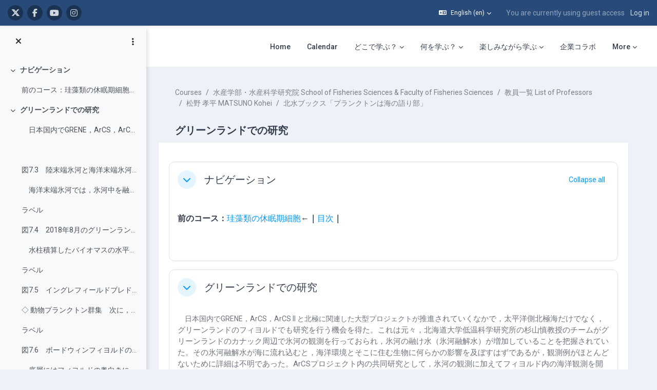

--- FILE ---
content_type: text/html; charset=utf-8
request_url: https://repun-app.fish.hokudai.ac.jp/course/view.php?id=935&lang=en
body_size: 38195
content:
<!DOCTYPE html>

<html  dir="ltr" lang="en" xml:lang="en">
<head>
    <title>Course: グリーンランドでの研究 | LASBOS Moodle</title>
    <link rel="shortcut icon" href="https://repun-app.fish.hokudai.ac.jp/pluginfile.php/1/core_admin/favicon/64x64/1765857949/rogo.png" />
    
        
		    <link href="https://fonts.googleapis.com/icon?family=Material+Icons" rel="stylesheet" />
		
		    <link href="https://fonts.googleapis.com/css?family=Roboto:300,400,500,700" rel="stylesheet" />
		    
		    <link href="https://fonts.googleapis.com/css?family=Roboto:300,400,500,700" rel="stylesheet" />

	
    
    <meta http-equiv="Content-Type" content="text/html; charset=utf-8" />
<meta name="keywords" content="moodle, Course: グリーンランドでの研究 | LASBOS Moodle" />
<link rel="stylesheet" type="text/css" href="https://repun-app.fish.hokudai.ac.jp/theme/yui_combo.php?rollup/3.18.1/yui-moodlesimple-min.css" /><script id="firstthemesheet" type="text/css">/** Required in order to fix style inclusion problems in IE with YUI **/</script><link rel="stylesheet" type="text/css" href="https://repun-app.fish.hokudai.ac.jp/theme/styles.php/maker/1765857949_1765869789/all" />
<script>
//<![CDATA[
var M = {}; M.yui = {};
M.pageloadstarttime = new Date();
M.cfg = {"wwwroot":"https:\/\/repun-app.fish.hokudai.ac.jp","apibase":"https:\/\/repun-app.fish.hokudai.ac.jp\/r.php\/api","homeurl":{},"sesskey":"zTw06ByBuT","sessiontimeout":"28800","sessiontimeoutwarning":1200,"themerev":"1765857949","slasharguments":1,"theme":"maker","iconsystemmodule":"core\/icon_system_fontawesome","jsrev":"1765857949","admin":"admin","svgicons":true,"usertimezone":"Asia\/Tokyo","language":"en","courseId":935,"courseContextId":10747,"contextid":10747,"contextInstanceId":935,"langrev":1769456584,"templaterev":"1765857949","siteId":1,"userId":1};var yui1ConfigFn = function(me) {if(/-skin|reset|fonts|grids|base/.test(me.name)){me.type='css';me.path=me.path.replace(/\.js/,'.css');me.path=me.path.replace(/\/yui2-skin/,'/assets/skins/sam/yui2-skin')}};
var yui2ConfigFn = function(me) {var parts=me.name.replace(/^moodle-/,'').split('-'),component=parts.shift(),module=parts[0],min='-min';if(/-(skin|core)$/.test(me.name)){parts.pop();me.type='css';min=''}
if(module){var filename=parts.join('-');me.path=component+'/'+module+'/'+filename+min+'.'+me.type}else{me.path=component+'/'+component+'.'+me.type}};
YUI_config = {"debug":false,"base":"https:\/\/repun-app.fish.hokudai.ac.jp\/lib\/yuilib\/3.18.1\/","comboBase":"https:\/\/repun-app.fish.hokudai.ac.jp\/theme\/yui_combo.php?","combine":true,"filter":null,"insertBefore":"firstthemesheet","groups":{"yui2":{"base":"https:\/\/repun-app.fish.hokudai.ac.jp\/lib\/yuilib\/2in3\/2.9.0\/build\/","comboBase":"https:\/\/repun-app.fish.hokudai.ac.jp\/theme\/yui_combo.php?","combine":true,"ext":false,"root":"2in3\/2.9.0\/build\/","patterns":{"yui2-":{"group":"yui2","configFn":yui1ConfigFn}}},"moodle":{"name":"moodle","base":"https:\/\/repun-app.fish.hokudai.ac.jp\/theme\/yui_combo.php?m\/1765857949\/","combine":true,"comboBase":"https:\/\/repun-app.fish.hokudai.ac.jp\/theme\/yui_combo.php?","ext":false,"root":"m\/1765857949\/","patterns":{"moodle-":{"group":"moodle","configFn":yui2ConfigFn}},"filter":null,"modules":{"moodle-core-blocks":{"requires":["base","node","io","dom","dd","dd-scroll","moodle-core-dragdrop","moodle-core-notification"]},"moodle-core-dragdrop":{"requires":["base","node","io","dom","dd","event-key","event-focus","moodle-core-notification"]},"moodle-core-lockscroll":{"requires":["plugin","base-build"]},"moodle-core-handlebars":{"condition":{"trigger":"handlebars","when":"after"}},"moodle-core-event":{"requires":["event-custom"]},"moodle-core-chooserdialogue":{"requires":["base","panel","moodle-core-notification"]},"moodle-core-maintenancemodetimer":{"requires":["base","node"]},"moodle-core-notification":{"requires":["moodle-core-notification-dialogue","moodle-core-notification-alert","moodle-core-notification-confirm","moodle-core-notification-exception","moodle-core-notification-ajaxexception"]},"moodle-core-notification-dialogue":{"requires":["base","node","panel","escape","event-key","dd-plugin","moodle-core-widget-focusafterclose","moodle-core-lockscroll"]},"moodle-core-notification-alert":{"requires":["moodle-core-notification-dialogue"]},"moodle-core-notification-confirm":{"requires":["moodle-core-notification-dialogue"]},"moodle-core-notification-exception":{"requires":["moodle-core-notification-dialogue"]},"moodle-core-notification-ajaxexception":{"requires":["moodle-core-notification-dialogue"]},"moodle-core-actionmenu":{"requires":["base","event","node-event-simulate"]},"moodle-core_availability-form":{"requires":["base","node","event","event-delegate","panel","moodle-core-notification-dialogue","json"]},"moodle-course-categoryexpander":{"requires":["node","event-key"]},"moodle-course-dragdrop":{"requires":["base","node","io","dom","dd","dd-scroll","moodle-core-dragdrop","moodle-core-notification","moodle-course-coursebase","moodle-course-util"]},"moodle-course-util":{"requires":["node"],"use":["moodle-course-util-base"],"submodules":{"moodle-course-util-base":{},"moodle-course-util-section":{"requires":["node","moodle-course-util-base"]},"moodle-course-util-cm":{"requires":["node","moodle-course-util-base"]}}},"moodle-course-management":{"requires":["base","node","io-base","moodle-core-notification-exception","json-parse","dd-constrain","dd-proxy","dd-drop","dd-delegate","node-event-delegate"]},"moodle-form-dateselector":{"requires":["base","node","overlay","calendar"]},"moodle-form-shortforms":{"requires":["node","base","selector-css3","moodle-core-event"]},"moodle-question-chooser":{"requires":["moodle-core-chooserdialogue"]},"moodle-question-searchform":{"requires":["base","node"]},"moodle-availability_completion-form":{"requires":["base","node","event","moodle-core_availability-form"]},"moodle-availability_date-form":{"requires":["base","node","event","io","moodle-core_availability-form"]},"moodle-availability_grade-form":{"requires":["base","node","event","moodle-core_availability-form"]},"moodle-availability_group-form":{"requires":["base","node","event","moodle-core_availability-form"]},"moodle-availability_grouping-form":{"requires":["base","node","event","moodle-core_availability-form"]},"moodle-availability_profile-form":{"requires":["base","node","event","moodle-core_availability-form"]},"moodle-mod_assign-history":{"requires":["node","transition"]},"moodle-mod_quiz-questionchooser":{"requires":["moodle-core-chooserdialogue","moodle-mod_quiz-util","querystring-parse"]},"moodle-mod_quiz-modform":{"requires":["base","node","event"]},"moodle-mod_quiz-dragdrop":{"requires":["base","node","io","dom","dd","dd-scroll","moodle-core-dragdrop","moodle-core-notification","moodle-mod_quiz-quizbase","moodle-mod_quiz-util-base","moodle-mod_quiz-util-page","moodle-mod_quiz-util-slot","moodle-course-util"]},"moodle-mod_quiz-util":{"requires":["node","moodle-core-actionmenu"],"use":["moodle-mod_quiz-util-base"],"submodules":{"moodle-mod_quiz-util-base":{},"moodle-mod_quiz-util-slot":{"requires":["node","moodle-mod_quiz-util-base"]},"moodle-mod_quiz-util-page":{"requires":["node","moodle-mod_quiz-util-base"]}}},"moodle-mod_quiz-toolboxes":{"requires":["base","node","event","event-key","io","moodle-mod_quiz-quizbase","moodle-mod_quiz-util-slot","moodle-core-notification-ajaxexception"]},"moodle-mod_quiz-autosave":{"requires":["base","node","event","event-valuechange","node-event-delegate","io-form","datatype-date-format"]},"moodle-mod_quiz-quizbase":{"requires":["base","node"]},"moodle-message_airnotifier-toolboxes":{"requires":["base","node","io"]},"moodle-editor_atto-rangy":{"requires":[]},"moodle-editor_atto-editor":{"requires":["node","transition","io","overlay","escape","event","event-simulate","event-custom","node-event-html5","node-event-simulate","yui-throttle","moodle-core-notification-dialogue","moodle-editor_atto-rangy","handlebars","timers","querystring-stringify"]},"moodle-editor_atto-plugin":{"requires":["node","base","escape","event","event-outside","handlebars","event-custom","timers","moodle-editor_atto-menu"]},"moodle-editor_atto-menu":{"requires":["moodle-core-notification-dialogue","node","event","event-custom"]},"moodle-report_eventlist-eventfilter":{"requires":["base","event","node","node-event-delegate","datatable","autocomplete","autocomplete-filters"]},"moodle-report_loglive-fetchlogs":{"requires":["base","event","node","io","node-event-delegate"]},"moodle-gradereport_history-userselector":{"requires":["escape","event-delegate","event-key","handlebars","io-base","json-parse","moodle-core-notification-dialogue"]},"moodle-qbank_editquestion-chooser":{"requires":["moodle-core-chooserdialogue"]},"moodle-tool_lp-dragdrop-reorder":{"requires":["moodle-core-dragdrop"]},"moodle-assignfeedback_editpdf-editor":{"requires":["base","event","node","io","graphics","json","event-move","event-resize","transition","querystring-stringify-simple","moodle-core-notification-dialog","moodle-core-notification-alert","moodle-core-notification-warning","moodle-core-notification-exception","moodle-core-notification-ajaxexception"]},"moodle-atto_accessibilitychecker-button":{"requires":["color-base","moodle-editor_atto-plugin"]},"moodle-atto_accessibilityhelper-button":{"requires":["moodle-editor_atto-plugin"]},"moodle-atto_align-button":{"requires":["moodle-editor_atto-plugin"]},"moodle-atto_bold-button":{"requires":["moodle-editor_atto-plugin"]},"moodle-atto_charmap-button":{"requires":["moodle-editor_atto-plugin"]},"moodle-atto_clear-button":{"requires":["moodle-editor_atto-plugin"]},"moodle-atto_collapse-button":{"requires":["moodle-editor_atto-plugin"]},"moodle-atto_emojipicker-button":{"requires":["moodle-editor_atto-plugin"]},"moodle-atto_emoticon-button":{"requires":["moodle-editor_atto-plugin"]},"moodle-atto_equation-button":{"requires":["moodle-editor_atto-plugin","moodle-core-event","io","event-valuechange","tabview","array-extras"]},"moodle-atto_fontfamily-button":{"requires":["moodle-editor_atto-plugin"]},"moodle-atto_h5p-button":{"requires":["moodle-editor_atto-plugin"]},"moodle-atto_html-button":{"requires":["promise","moodle-editor_atto-plugin","moodle-atto_html-beautify","moodle-atto_html-codemirror","event-valuechange"]},"moodle-atto_html-codemirror":{"requires":["moodle-atto_html-codemirror-skin"]},"moodle-atto_html-beautify":{},"moodle-atto_image-button":{"requires":["moodle-editor_atto-plugin"]},"moodle-atto_indent-button":{"requires":["moodle-editor_atto-plugin"]},"moodle-atto_italic-button":{"requires":["moodle-editor_atto-plugin"]},"moodle-atto_link-button":{"requires":["moodle-editor_atto-plugin"]},"moodle-atto_managefiles-button":{"requires":["moodle-editor_atto-plugin"]},"moodle-atto_managefiles-usedfiles":{"requires":["node","escape"]},"moodle-atto_media-button":{"requires":["moodle-editor_atto-plugin","moodle-form-shortforms"]},"moodle-atto_noautolink-button":{"requires":["moodle-editor_atto-plugin"]},"moodle-atto_orderedlist-button":{"requires":["moodle-editor_atto-plugin"]},"moodle-atto_recordrtc-button":{"requires":["moodle-editor_atto-plugin","moodle-atto_recordrtc-recording"]},"moodle-atto_recordrtc-recording":{"requires":["moodle-atto_recordrtc-button"]},"moodle-atto_rtl-button":{"requires":["moodle-editor_atto-plugin"]},"moodle-atto_strike-button":{"requires":["moodle-editor_atto-plugin"]},"moodle-atto_subscript-button":{"requires":["moodle-editor_atto-plugin"]},"moodle-atto_superscript-button":{"requires":["moodle-editor_atto-plugin"]},"moodle-atto_table-button":{"requires":["moodle-editor_atto-plugin","moodle-editor_atto-menu","event","event-valuechange"]},"moodle-atto_title-button":{"requires":["moodle-editor_atto-plugin"]},"moodle-atto_underline-button":{"requires":["moodle-editor_atto-plugin"]},"moodle-atto_undo-button":{"requires":["moodle-editor_atto-plugin"]},"moodle-atto_unorderedlist-button":{"requires":["moodle-editor_atto-plugin"]}}},"gallery":{"name":"gallery","base":"https:\/\/repun-app.fish.hokudai.ac.jp\/lib\/yuilib\/gallery\/","combine":true,"comboBase":"https:\/\/repun-app.fish.hokudai.ac.jp\/theme\/yui_combo.php?","ext":false,"root":"gallery\/1765857949\/","patterns":{"gallery-":{"group":"gallery"}}}},"modules":{"core_filepicker":{"name":"core_filepicker","fullpath":"https:\/\/repun-app.fish.hokudai.ac.jp\/lib\/javascript.php\/1765857949\/repository\/filepicker.js","requires":["base","node","node-event-simulate","json","async-queue","io-base","io-upload-iframe","io-form","yui2-treeview","panel","cookie","datatable","datatable-sort","resize-plugin","dd-plugin","escape","moodle-core_filepicker","moodle-core-notification-dialogue"]},"core_comment":{"name":"core_comment","fullpath":"https:\/\/repun-app.fish.hokudai.ac.jp\/lib\/javascript.php\/1765857949\/comment\/comment.js","requires":["base","io-base","node","json","yui2-animation","overlay","escape"]}},"logInclude":[],"logExclude":[],"logLevel":null};
M.yui.loader = {modules: {}};

//]]>
</script>

<!-- Global site tag (gtag.js) - Google Analytics -->
<script async src="https://www.googletagmanager.com/gtag/js?id=UA-173139928-1"></script>
<script>
  window.dataLayer = window.dataLayer || [];
  function gtag(){dataLayer.push(arguments);}
  gtag('js', new Date());

  gtag('config', 'UA-173139928-1');
</script>

<script type="text/javascript">window.onload=function(){
let menu=document.querySelector("#user-action-menu");let items=menu.querySelectorAll("a");for(x=0;x<items.length;x++){if(items[x].href.indexOf("/grade/report/overview/")>0){items[x].style.display="none";}if(items[x].href.indexOf("/calendar/view.php")>0){items[x].style.display="none";}}}</script>
    
    <meta name="viewport" content="width=device-width, initial-scale=1.0">

    
</head>

<body  id="page-course-view-topics" class="format-topics limitedwidth  path-course path-course-view chrome dir-ltr lang-en yui-skin-sam yui3-skin-sam repun-app-fish-hokudai-ac-jp pagelayout-course course-935 context-10747 category-257 theme uses-drawers drawer-open-index">

<div class="toast-wrapper mx-auto py-0 fixed-top" role="status" aria-live="polite"></div>


<div id="page-wrapper" class="page-wrapper ">

    <div>
    <a class="sr-only sr-only-focusable" href="#maincontent">Skip to main content</a>
</div><script src="https://repun-app.fish.hokudai.ac.jp/lib/javascript.php/1765857949/lib/polyfills/polyfill.js"></script>
<script src="https://repun-app.fish.hokudai.ac.jp/theme/yui_combo.php?rollup/3.18.1/yui-moodlesimple-min.js"></script><script src="https://repun-app.fish.hokudai.ac.jp/theme/jquery.php/core/jquery-3.7.1.min.js"></script>
<script src="https://repun-app.fish.hokudai.ac.jp/lib/javascript.php/1765857949/lib/javascript-static.js"></script>
<script>
//<![CDATA[
document.body.className += ' jsenabled';
//]]>
</script>


<script type="text/javascript">ChatAIBlockMover=function(){this.retryCounter=0;this.targetnode=null;this.destination=null;this.init();};ChatAIBlockMover.prototype={init:function(){if(!("id" in document.body)){return;}if("page-site-index"!==document.body.id){return;}this.nodeObserver();},nodeObserver:function(){this.retryCounter++;if(80<this.retryCounter){return;}if(false===this.getNodes()){return window.setTimeout(this.nodeObserver.bind(this),250);}this.execute();},execute: function(){let div=this.createDestination();this.swapNode(div,this.target);this.target.setAttribute("style","margin-bottom:0 !important;");div.parentNode.removeChild(div);},createDestination:function(){let div=document.createElement("div");div.setAttribute("data-role","swap-destination");return this.destination.parentNode.insertBefore(div,this.destination.nextSibling);},getNodes:function(){let block=document.getElementById("openai_chat_log");if(!block){return false;}this.target=this.getTargetNode(block);if(!this.target){return false;}this.destination=this.getDestination();if(!this.destination){return false;}return true;},getTargetNode:function(block){let parent=block.parentNode;for(let i=0;i<100;i++){if(!parent){break;}let tag=parent.tagName.toLowerCase();if("body"===tag) {return null;}if("section"!==tag){parent=parent.parentNode;continue;}let classname=parent.getAttribute("class");if(-1!==classname.toLowerCase().indexOf("block_openai_chat")){return parent;}parent=parent.parentNode;}return null;},getDestination:function(){let classes=document.getElementsByClassName("search-courses-section");for(let i in classes){if("object"!==typeof classes[i]){continue;}if(!("tagName" in classes[i])){continue;}let tag=classes[i].tagName;if("div"!==tag.toLowerCase()){continue;}let classname=classes[i].getAttribute("class");if("search-courses-section"!==classname.toLowerCase()){continue;}return classes[i];}return null;},swapNode:function (a,b){let p=b.parentNode;let n=b.nextSibling;a.parentNode.replaceChild(b,a);n?p.insertBefore(a,n):p.appendChild(a);}};var chatAiMover=new ChatAIBlockMover();</script>
<style>#page-site-index .section-item{border:none;}#page-site-index .activity{border:none;}</style>

    
    <header id="header" class="page-header page-header-top-bar navbar" role="banner">
    	<div class="top-bar">
    		<div class="container-fluid">
    			<div class="top-bar-inner">
                  
                   <nav class="navbar fixed-top navbar-expand boost-navbar" aria-label="Site navigation">
    		        
    			       <div class="flex-wrapper d-flex align-items-center">
    						
    	
    						<ul class="social-media-list list-inline" >
	
	    <li class="list-inline-item">
		    <a href="https://twitter.com/Balance_deOcean" title = "https://twitter.com/Balance_deOcean" alt="https://twitter.com/Balance_deOcean" target="_blank">
			    <i class="fa fa-x-twitter fa-brands" aria-hidden="true"></i>
			</a>
		</li>
	    <li class="list-inline-item">
		    <a href="https://www.facebook.com/people/%E5%8C%97%E6%B5%B7%E9%81%93%E5%A4%A7%E5%AD%A6%E3%83%90%E3%83%A9%E3%83%B3%E3%82%B9%E3%83%89%E3%82%AA%E3%83%BC%E3%82%B7%E3%83%A3%E3%83%B3-Balance-de-Ocean/100063622804484/" title = "https://www.facebook.com/people/%E5%8C%97%E6%B5%B7%E9%81%93%E5%A4%A7%E5%AD%A6%E3%83%90%E3%83%A9%E3%83%B3%E3%82%B9%E3%83%89%E3%82%AA%E3%83%BC%E3%82%B7%E3%83%A3%E3%83%B3-Balance-de-Ocean/100063622804484/" alt="https://www.facebook.com/people/%E5%8C%97%E6%B5%B7%E9%81%93%E5%A4%A7%E5%AD%A6%E3%83%90%E3%83%A9%E3%83%B3%E3%82%B9%E3%83%89%E3%82%AA%E3%83%BC%E3%82%B7%E3%83%A3%E3%83%B3-Balance-de-Ocean/100063622804484/" target="_blank">
			    <i class="fa fa-facebook" aria-hidden="true"></i>
			</a>
		</li>
	    <li class="list-inline-item">
		    <a href="https://www.youtube.com/channel/UCWo8IebtPw4Kibut-9Rga7w" title = "https://www.youtube.com/channel/UCWo8IebtPw4Kibut-9Rga7w" alt="https://www.youtube.com/channel/UCWo8IebtPw4Kibut-9Rga7w" target="_blank">
			    <i class="fa fa-youtube" aria-hidden="true"></i>
			</a>
		</li>
	    <li class="list-inline-item">
		    <a href="https://www.instagram.com/balance_deocean/" title = "https://www.instagram.com/balance_deocean/" alt="https://www.instagram.com/balance_deocean/" target="_blank">
			    <i class="fa fa-instagram" aria-hidden="true"></i>
			</a>
		</li>
	
</ul><!--//social-media-list-->
    						
    					</div><!--//d-flex-->
    					 
    		           
    		            <ul class="navbar-nav d-none d-md-flex my-1 px-1">
    				        <!-- page_heading_menu -->
    				        
    				    </ul>
    				
    				    <div id="usernavigation" class="navbar-nav ml-auto">
    				            <div class="langmenu">
    				                <div class="dropdown show">
    				                    <a href="#" role="button" id="lang-menu-toggle" data-toggle="dropdown" aria-label="Language" aria-haspopup="true" aria-controls="lang-action-menu" class="btn dropdown-toggle">
    				                        <i class="icon fa fa-language fa-fw me-1" aria-hidden="true"></i>
    				                        <span class="langbutton">
    				                            English ‎(en)‎
    				                        </span>
    				                        <b class="caret"></b>
    				                    </a>
    				                    <div role="menu" aria-labelledby="lang-menu-toggle" id="lang-action-menu" class="dropdown-menu dropdown-menu-right">
    				                                <a href="https://repun-app.fish.hokudai.ac.jp/course/view.php?id=935&amp;lang=id" class="dropdown-item ps-5" role="menuitem" 
    				                                        lang="id" >
    				                                    Bahasa Indonesia ‎(id)‎
    				                                </a>
    				                                <a href="https://repun-app.fish.hokudai.ac.jp/course/view.php?id=935&amp;lang=ms" class="dropdown-item ps-5" role="menuitem" 
    				                                        lang="ms" >
    				                                    Bahasa Melayu ‎(ms)‎
    				                                </a>
    				                                <a href="#" class="dropdown-item ps-5" role="menuitem" aria-current="true"
    				                                        >
    				                                    English ‎(en)‎
    				                                </a>
    				                                <a href="https://repun-app.fish.hokudai.ac.jp/course/view.php?id=935&amp;lang=es" class="dropdown-item ps-5" role="menuitem" 
    				                                        lang="es" >
    				                                    Español - Internacional ‎(es)‎
    				                                </a>
    				                                <a href="https://repun-app.fish.hokudai.ac.jp/course/view.php?id=935&amp;lang=th" class="dropdown-item ps-5" role="menuitem" 
    				                                        lang="th" >
    				                                    Thai ‎(th)‎
    				                                </a>
    				                                <a href="https://repun-app.fish.hokudai.ac.jp/course/view.php?id=935&amp;lang=vi" class="dropdown-item ps-5" role="menuitem" 
    				                                        lang="vi" >
    				                                    Vietnamese ‎(vi)‎
    				                                </a>
    				                                <a href="https://repun-app.fish.hokudai.ac.jp/course/view.php?id=935&amp;lang=zh_tw" class="dropdown-item ps-5" role="menuitem" 
    				                                        lang="zh" >
    				                                    正體中文 ‎(zh_tw)‎
    				                                </a>
    				                                <a href="https://repun-app.fish.hokudai.ac.jp/course/view.php?id=935&amp;lang=ja" class="dropdown-item ps-5" role="menuitem" 
    				                                        lang="ja" >
    				                                    日本語 ‎(ja)‎
    				                                </a>
    				                                <a href="https://repun-app.fish.hokudai.ac.jp/course/view.php?id=935&amp;lang=zh_cn" class="dropdown-item ps-5" role="menuitem" 
    				                                        lang="zh" >
    				                                    简体中文 ‎(zh_cn)‎
    				                                </a>
    				                                <a href="https://repun-app.fish.hokudai.ac.jp/course/view.php?id=935&amp;lang=bn" class="dropdown-item ps-5" role="menuitem" 
    				                                        lang="bn" >
    				                                    বাংলা ‎(bn)‎
    				                                </a>
    				                                <a href="https://repun-app.fish.hokudai.ac.jp/course/view.php?id=935&amp;lang=ko" class="dropdown-item ps-5" role="menuitem" 
    				                                        lang="ko" >
    				                                    한국어 ‎(ko)‎
    				                                </a>
    				                    </div>
    				                </div>
    				            </div>
    				            <div class="divider border-left h-75 align-self-center mx-1"></div>
    				        
    				        <div class="d-flex align-items-stretch usermenu-container" data-region="usermenu">
    				                <div class="usermenu">
    				                        <span class="login ps-2">
    				                                You are currently using guest access
    				                                <div class="divider border-start h-75 align-self-center mx-2"></div>
    				                                <a href="https://repun-app.fish.hokudai.ac.jp/login/index.php">Log in</a>
    				                        </span>
    				                </div>
    				        </div>
    				        
    				    </div>
    				    
                   </nav>
                  
    
    			</div><!--//top-bar-inner-->
    		</div>
    	</div><!--//top-bar-->
    	
    </header><!--//header-->
    
    
    <div class="branding" >
    	<div class="container-fluid">
    		<div class="branding-inner">
                <div class="d-flex justify-content-between">
    	             <div class="logo-wrapper d-flex">
    		            <button class="navbar-toggler aabtn d-flex d-md-none" data-toggler="drawers" data-action="toggle" data-target="theme_boost-drawers-primary">
    				        <span class="icon-bar-wrapper">
    	                        <span class="icon-bar"></span>
    	                        <span class="icon-bar"></span>
    	                        <span class="icon-bar"></span>
    	                    </span>
    				        <span class="sr-only">Side panel</span>
    				    </button>
    			        <a href="https://repun-app.fish.hokudai.ac.jp" class="site-name has-logo">
    				        
    		
    			                <img class="site-logo" src="//repun-app.fish.hokudai.ac.jp/pluginfile.php/1/theme_maker/logo/1765857949/%E3%83%88%E3%83%83%E3%83%97%E3%83%9A%E3%83%BC%E3%82%B8%E3%83%AD%E3%82%B4short3.png" alt="LASBOS Moodle">
    		
    			        </a>
    			    </div><!--//logo-wrapper-->
    			    
    	            <div class="moremenu-wrapper navbar navbar-expand">
    		            
    		        <!-- custom_menu -->
    			        <nav class="moremenu navigation">
    			            <ul id="moremenu-6977fec1e88d4-navbar-nav" role="menubar" class="nav more-nav navbar-nav">
    			                        <li data-key="home" class="nav-item" role="none" data-forceintomoremenu="false">
    			                                    <a role="menuitem" class="nav-link  "
    			                                        href="https://repun-app.fish.hokudai.ac.jp/"
    			                                        
    			                                        
    			                                        data-disableactive="true"
    			                                        tabindex="-1"
    			                                    >
    			                                        Home
    			                                    </a>
    			                        </li>
    			                        <li data-key="calendar" class="nav-item" role="none" data-forceintomoremenu="false">
    			                                    <a role="menuitem" class="nav-link  "
    			                                        href="https://repun-app.fish.hokudai.ac.jp/calendar/view.php?view=month"
    			                                        
    			                                        
    			                                        data-disableactive="true"
    			                                        tabindex="-1"
    			                                    >
    			                                        Calendar
    			                                    </a>
    			                        </li>
    			                        <li class="dropdown nav-item" role="none" data-forceintomoremenu="false">
    			                            <a class="dropdown-toggle nav-link  " id="drop-down-6977fec1e845f" role="menuitem" data-toggle="dropdown"
    			                                aria-haspopup="true" aria-expanded="false" href="#" aria-controls="drop-down-menu-6977fec1e845f"
    			                                
    			                                
    			                                tabindex="-1"
    			                            >
    			                                どこで学ぶ？
    			                            </a>
    			                            <div class="dropdown-menu" role="menu" id="drop-down-menu-6977fec1e845f" aria-labelledby="drop-down-6977fec1e845f">
    			                                            <a class="dropdown-item" role="menuitem" href="https://repun-app.fish.hokudai.ac.jp/course/view.php?id=982"  data-disableactive="true" tabindex="-1"
    			                                                
    			                                            >
    			                                                水産学部の学科
    			                                            </a>
    			                                        <div class="dropdown-divider"></div>
    			                                            <a class="dropdown-item" role="menuitem" href="https://repun-app.fish.hokudai.ac.jp/course/view.php?id=1067"  data-disableactive="true" tabindex="-1"
    			                                                
    			                                            >
    			                                                研究室（教員）
    			                                            </a>
    			                            </div>
    			                        </li>
    			                        <li class="dropdown nav-item" role="none" data-forceintomoremenu="false">
    			                            <a class="dropdown-toggle nav-link  " id="drop-down-6977fec1e86e3" role="menuitem" data-toggle="dropdown"
    			                                aria-haspopup="true" aria-expanded="false" href="#" aria-controls="drop-down-menu-6977fec1e86e3"
    			                                
    			                                
    			                                tabindex="-1"
    			                            >
    			                                何を学ぶ？
    			                            </a>
    			                            <div class="dropdown-menu" role="menu" id="drop-down-menu-6977fec1e86e3" aria-labelledby="drop-down-6977fec1e86e3">
    			                                            <a class="dropdown-item" role="menuitem" href="https://repun-app.fish.hokudai.ac.jp/course/view.php?id=600"  data-disableactive="true" tabindex="-1"
    			                                                
    			                                            >
    			                                                研究紹介
    			                                            </a>
    			                                        <div class="dropdown-divider"></div>
    			                                            <a class="dropdown-item" role="menuitem" href="https://repun-app.fish.hokudai.ac.jp/course/index.php?categoryid=228"  data-disableactive="true" tabindex="-1"
    			                                                
    			                                            >
    			                                                授業紹介
    			                                            </a>
    			                                        <div class="dropdown-divider"></div>
    			                                            <a class="dropdown-item" role="menuitem" href="https://repun-app.fish.hokudai.ac.jp/course/view.php?id=962"  data-disableactive="true" tabindex="-1"
    			                                                
    			                                            >
    			                                                実験・実習
    			                                            </a>
    			                                        <div class="dropdown-divider"></div>
    			                                            <a class="dropdown-item" role="menuitem" href="https://repun-app.fish.hokudai.ac.jp/course/view.php?id=613"  data-disableactive="true" tabindex="-1"
    			                                                
    			                                            >
    			                                                調査・研究手法
    			                                            </a>
    			                                        <div class="dropdown-divider"></div>
    			                                            <a class="dropdown-item" role="menuitem" href="https://repun-app.fish.hokudai.ac.jp/my/"  data-disableactive="true" tabindex="-1"
    			                                                
    			                                            >
    			                                                カテゴリから探す
    			                                            </a>
    			                                        <div class="dropdown-divider"></div>
    			                                            <a class="dropdown-item" role="menuitem" href="https://repun-app.fish.hokudai.ac.jp/course/view.php?id=1223"  data-disableactive="true" tabindex="-1"
    			                                                
    			                                            >
    			                                                動画で学ぶ
    			                                            </a>
    			                            </div>
    			                        </li>
    			                        <li class="dropdown nav-item" role="none" data-forceintomoremenu="false">
    			                            <a class="dropdown-toggle nav-link  " id="drop-down-6977fec1e872c" role="menuitem" data-toggle="dropdown"
    			                                aria-haspopup="true" aria-expanded="false" href="#" aria-controls="drop-down-menu-6977fec1e872c"
    			                                
    			                                
    			                                tabindex="-1"
    			                            >
    			                                楽しみながら学ぶ
    			                            </a>
    			                            <div class="dropdown-menu" role="menu" id="drop-down-menu-6977fec1e872c" aria-labelledby="drop-down-6977fec1e872c">
    			                                            <a class="dropdown-item" role="menuitem" href="https://repun-app.fish.hokudai.ac.jp/course/view.php?id=997"  data-disableactive="true" tabindex="-1"
    			                                                
    			                                            >
    			                                                集まれ！生き物大好き者
    			                                            </a>
    			                                        <div class="dropdown-divider"></div>
    			                                            <a class="dropdown-item" role="menuitem" href="https://repun-app.fish.hokudai.ac.jp/course/view.php?id=1150"  data-disableactive="true" tabindex="-1"
    			                                                
    			                                            >
    			                                                コラム集
    			                                            </a>
    			                                        <div class="dropdown-divider"></div>
    			                                            <a class="dropdown-item" role="menuitem" href="https://repun-app.fish.hokudai.ac.jp/course/view.php?id=1002"  data-disableactive="true" tabindex="-1"
    			                                                
    			                                            >
    			                                                在学生・卒業生の活躍
    			                                            </a>
    			                            </div>
    			                        </li>
    			                        <li data-key="" class="nav-item" role="none" data-forceintomoremenu="false">
    			                                    <a role="menuitem" class="nav-link  "
    			                                        href="https://repun-app.fish.hokudai.ac.jp/course/view.php?id=1068"
    			                                        
    			                                        
    			                                        data-disableactive="true"
    			                                        tabindex="-1"
    			                                    >
    			                                        企業コラボ
    			                                    </a>
    			                        </li>
    			                        <li class="dropdown nav-item" role="none" data-forceintomoremenu="false">
    			                            <a class="dropdown-toggle nav-link  " id="drop-down-6977fec1e8757" role="menuitem" data-toggle="dropdown"
    			                                aria-haspopup="true" aria-expanded="false" href="#" aria-controls="drop-down-menu-6977fec1e8757"
    			                                
    			                                
    			                                tabindex="-1"
    			                            >
    			                                LASBOS Moodleについて
    			                            </a>
    			                            <div class="dropdown-menu" role="menu" id="drop-down-menu-6977fec1e8757" aria-labelledby="drop-down-6977fec1e8757">
    			                                            <a class="dropdown-item" role="menuitem" href="https://repun-app.fish.hokudai.ac.jp/course/view.php?id=572"  data-disableactive="true" tabindex="-1"
    			                                                
    			                                            >
    			                                                利用の仕方
    			                                            </a>
    			                                            <a class="dropdown-item" role="menuitem" href="https://repun-app.fish.hokudai.ac.jp/course/view.php?id=451"  data-disableactive="true" tabindex="-1"
    			                                                
    			                                            >
    			                                                著作権について
    			                                            </a>
    			                                            <a class="dropdown-item" role="menuitem" href="https://repun-app.fish.hokudai.ac.jp/course/view.php?id=609"  data-disableactive="true" tabindex="-1"
    			                                                
    			                                            >
    			                                                運用部について
    			                                            </a>
    			                                            <a class="dropdown-item" role="menuitem" href="https://repun-app.fish.hokudai.ac.jp/course/view.php?id=609#section-6"  data-disableactive="true" tabindex="-1"
    			                                                
    			                                            >
    			                                                お問合せ
    			                                            </a>
    			                            </div>
    			                        </li>
    			                        <li data-key="" class="nav-item" role="none" data-forceintomoremenu="false">
    			                                    <a role="menuitem" class="nav-link  "
    			                                        href="https://repun-app.fish.hokudai.ac.jp/course/view.php?id=1847"
    			                                        
    			                                        
    			                                        data-disableactive="true"
    			                                        tabindex="-1"
    			                                    >
    			                                        English
    			                                    </a>
    			                        </li>
    			                        <li class="dropdown nav-item" role="none" data-forceintomoremenu="false">
    			                            <a class="dropdown-toggle nav-link  " id="drop-down-6977fec1e8784" role="menuitem" data-toggle="dropdown"
    			                                aria-haspopup="true" aria-expanded="false" href="#" aria-controls="drop-down-menu-6977fec1e8784"
    			                                
    			                                
    			                                tabindex="-1"
    			                            >
    			                                SNS
    			                            </a>
    			                            <div class="dropdown-menu" role="menu" id="drop-down-menu-6977fec1e8784" aria-labelledby="drop-down-6977fec1e8784">
    			                                            <a class="dropdown-item" role="menuitem" href="https://twitter.com/Balance_deOcean/"target="_blank"  data-disableactive="true" tabindex="-1"
    			                                                
    			                                            >
    			                                                X
    			                                            </a>
    			                                            <a class="dropdown-item" role="menuitem" href="https://www.instagram.com/balance_deocean/"target="_blank"  data-disableactive="true" tabindex="-1"
    			                                                
    			                                            >
    			                                                Instagram
    			                                            </a>
    			                                            <a class="dropdown-item" role="menuitem" href="https://www.facebook.com/people/%E5%8C%97%E6%B5%B7%E9%81%93%E5%A4%A7%E5%AD%A6%E3%83%90%E3%83%A9%E3%83%B3%E3%82%B9%E3%83%89%E3%82%AA%E3%83%BC%E3%82%B7%E3%83%A3%E3%83%B3-Balance-de-Ocean/100063622804484/"target="_blank"  data-disableactive="true" tabindex="-1"
    			                                                
    			                                            >
    			                                                Facebook
    			                                            </a>
    			                            </div>
    			                        </li>
    			                <li role="none" class="nav-item dropdown dropdownmoremenu d-none" data-region="morebutton">
    			                    <a class="dropdown-toggle nav-link " href="#" id="moremenu-dropdown-6977fec1e88d4" role="menuitem" data-toggle="dropdown" aria-haspopup="true" aria-expanded="false" tabindex="-1">
    			                        More
    			                    </a>
    			                    <ul class="dropdown-menu dropdown-menu-left" data-region="moredropdown" aria-labelledby="moremenu-dropdown-6977fec1e88d4" role="menu">
    			                    </ul>
    			                </li>
    			            </ul>
    			        </nav>
    	            </div><!--//moremenu-wrapper-->
       
    	            <!-- page_heading_menu -->
    	            
    		       
    	      
                </div><!--//d-flex-->
    		   
    		</div><!--//branding-inner-->
    		
    	</div><!--//container-fluid-->
    </div><!--//branding-->
    
     
    

<div  class="drawer drawer-left drawer-primary d-print-none not-initialized" data-region="fixed-drawer" id="theme_boost-drawers-primary" data-preference="" data-state="show-drawer-primary" data-forceopen="0" data-close-on-resize="1">
    <div class="drawerheader">
        <button
            class="btn drawertoggle icon-no-margin hidden"
            data-toggler="drawers"
            data-action="closedrawer"
            data-target="theme_boost-drawers-primary"
            data-toggle="tooltip"
            data-placement="right"
            title="Close drawer"
        >
            <i class="icon fa fa-xmark fa-fw " aria-hidden="true" ></i>
        </button>
                <a
            href="https://repun-app.fish.hokudai.ac.jp/"
            title="LASBOS Moodle"
            data-region="site-home-link"
            class="aabtn text-reset d-flex align-items-center py-1 h-100"
        >
                <img src="https://repun-app.fish.hokudai.ac.jp/pluginfile.php/1/core_admin/logocompact/300x300/1765857949/%E3%83%90%E3%83%A9%E3%83%B3%E3%82%B9%E3%83%89%E3%82%AA%E3%83%BC%E3%82%B7%E3%83%A3%E3%83%B3_%E4%B8%B8.png" class="logo py-1 h-100" alt="LASBOS Moodle">
        </a>

        <div class="drawerheadercontent hidden">
            
        </div>
    </div>
    <div class="drawercontent drag-container" data-usertour="scroller">
                <div class="list-group">
                <a href="https://repun-app.fish.hokudai.ac.jp/" class="list-group-item list-group-item-action  " >
                    Home
                </a>
                <a href="https://repun-app.fish.hokudai.ac.jp/calendar/view.php?view=month" class="list-group-item list-group-item-action  " >
                    Calendar
                </a>
                <a id="drop-down-1" href="#" class="list-group-item list-group-item-action icons-collapse-expand collapsed d-flex" data-toggle="collapse" data-target="#drop-down-menu-1" aria-expanded="false" aria-controls="drop-down-menu-1">
                    どこで学ぶ？
                    <span class="ms-auto expanded-icon icon-no-margin mx-2">
                        <i class="icon fa fa-chevron-down fa-fw " aria-hidden="true" ></i>
                        <span class="sr-only">
                            Collapse
                        </span>
                    </span>
                    <span class="ms-auto collapsed-icon icon-no-margin mx-2">
                        <i class="icon fa fa-chevron-right fa-fw " aria-hidden="true" ></i>
                        <span class="sr-only">
                            Expand
                        </span>
                    </span>
                </a>
                <div class="collapse list-group-item p-0 border-0" role="menu" id="drop-down-menu-1" aria-labelledby="drop-down-1">
                             <a href="https://repun-app.fish.hokudai.ac.jp/course/view.php?id=982" class="ps-5 bg-light list-group-item list-group-item-action">水産学部の学科</a>
                             <a href="https://repun-app.fish.hokudai.ac.jp/course/view.php?id=1067" class="ps-5 bg-light list-group-item list-group-item-action">研究室（教員）</a>
                </div>
                <a id="drop-down-5" href="#" class="list-group-item list-group-item-action icons-collapse-expand collapsed d-flex" data-toggle="collapse" data-target="#drop-down-menu-5" aria-expanded="false" aria-controls="drop-down-menu-5">
                    何を学ぶ？
                    <span class="ms-auto expanded-icon icon-no-margin mx-2">
                        <i class="icon fa fa-chevron-down fa-fw " aria-hidden="true" ></i>
                        <span class="sr-only">
                            Collapse
                        </span>
                    </span>
                    <span class="ms-auto collapsed-icon icon-no-margin mx-2">
                        <i class="icon fa fa-chevron-right fa-fw " aria-hidden="true" ></i>
                        <span class="sr-only">
                            Expand
                        </span>
                    </span>
                </a>
                <div class="collapse list-group-item p-0 border-0" role="menu" id="drop-down-menu-5" aria-labelledby="drop-down-5">
                             <a href="https://repun-app.fish.hokudai.ac.jp/course/view.php?id=600" class="ps-5 bg-light list-group-item list-group-item-action">研究紹介</a>
                             <a href="https://repun-app.fish.hokudai.ac.jp/course/index.php?categoryid=228" class="ps-5 bg-light list-group-item list-group-item-action">授業紹介</a>
                             <a href="https://repun-app.fish.hokudai.ac.jp/course/view.php?id=962" class="ps-5 bg-light list-group-item list-group-item-action">実験・実習</a>
                             <a href="https://repun-app.fish.hokudai.ac.jp/course/view.php?id=613" class="ps-5 bg-light list-group-item list-group-item-action">調査・研究手法</a>
                             <a href="https://repun-app.fish.hokudai.ac.jp/my/" class="ps-5 bg-light list-group-item list-group-item-action">カテゴリから探す</a>
                             <a href="https://repun-app.fish.hokudai.ac.jp/course/view.php?id=1223" class="ps-5 bg-light list-group-item list-group-item-action">動画で学ぶ</a>
                </div>
                <a id="drop-down-17" href="#" class="list-group-item list-group-item-action icons-collapse-expand collapsed d-flex" data-toggle="collapse" data-target="#drop-down-menu-17" aria-expanded="false" aria-controls="drop-down-menu-17">
                    楽しみながら学ぶ
                    <span class="ms-auto expanded-icon icon-no-margin mx-2">
                        <i class="icon fa fa-chevron-down fa-fw " aria-hidden="true" ></i>
                        <span class="sr-only">
                            Collapse
                        </span>
                    </span>
                    <span class="ms-auto collapsed-icon icon-no-margin mx-2">
                        <i class="icon fa fa-chevron-right fa-fw " aria-hidden="true" ></i>
                        <span class="sr-only">
                            Expand
                        </span>
                    </span>
                </a>
                <div class="collapse list-group-item p-0 border-0" role="menu" id="drop-down-menu-17" aria-labelledby="drop-down-17">
                             <a href="https://repun-app.fish.hokudai.ac.jp/course/view.php?id=997" class="ps-5 bg-light list-group-item list-group-item-action">集まれ！生き物大好き者</a>
                             <a href="https://repun-app.fish.hokudai.ac.jp/course/view.php?id=1150" class="ps-5 bg-light list-group-item list-group-item-action">コラム集</a>
                             <a href="https://repun-app.fish.hokudai.ac.jp/course/view.php?id=1002" class="ps-5 bg-light list-group-item list-group-item-action">在学生・卒業生の活躍</a>
                </div>
                <a href="https://repun-app.fish.hokudai.ac.jp/course/view.php?id=1068" class="list-group-item list-group-item-action  " >
                    企業コラボ
                </a>
                <a id="drop-down-24" href="#" class="list-group-item list-group-item-action icons-collapse-expand collapsed d-flex" data-toggle="collapse" data-target="#drop-down-menu-24" aria-expanded="false" aria-controls="drop-down-menu-24">
                    LASBOS Moodleについて
                    <span class="ms-auto expanded-icon icon-no-margin mx-2">
                        <i class="icon fa fa-chevron-down fa-fw " aria-hidden="true" ></i>
                        <span class="sr-only">
                            Collapse
                        </span>
                    </span>
                    <span class="ms-auto collapsed-icon icon-no-margin mx-2">
                        <i class="icon fa fa-chevron-right fa-fw " aria-hidden="true" ></i>
                        <span class="sr-only">
                            Expand
                        </span>
                    </span>
                </a>
                <div class="collapse list-group-item p-0 border-0" role="menu" id="drop-down-menu-24" aria-labelledby="drop-down-24">
                             <a href="https://repun-app.fish.hokudai.ac.jp/course/view.php?id=572" class="ps-5 bg-light list-group-item list-group-item-action">利用の仕方</a>
                             <a href="https://repun-app.fish.hokudai.ac.jp/course/view.php?id=451" class="ps-5 bg-light list-group-item list-group-item-action">著作権について</a>
                             <a href="https://repun-app.fish.hokudai.ac.jp/course/view.php?id=609" class="ps-5 bg-light list-group-item list-group-item-action">運用部について</a>
                             <a href="https://repun-app.fish.hokudai.ac.jp/course/view.php?id=609#section-6" class="ps-5 bg-light list-group-item list-group-item-action">お問合せ</a>
                </div>
                <a href="https://repun-app.fish.hokudai.ac.jp/course/view.php?id=1847" class="list-group-item list-group-item-action  " >
                    English
                </a>
                <a id="drop-down-30" href="#" class="list-group-item list-group-item-action icons-collapse-expand collapsed d-flex" data-toggle="collapse" data-target="#drop-down-menu-30" aria-expanded="false" aria-controls="drop-down-menu-30">
                    SNS
                    <span class="ms-auto expanded-icon icon-no-margin mx-2">
                        <i class="icon fa fa-chevron-down fa-fw " aria-hidden="true" ></i>
                        <span class="sr-only">
                            Collapse
                        </span>
                    </span>
                    <span class="ms-auto collapsed-icon icon-no-margin mx-2">
                        <i class="icon fa fa-chevron-right fa-fw " aria-hidden="true" ></i>
                        <span class="sr-only">
                            Expand
                        </span>
                    </span>
                </a>
                <div class="collapse list-group-item p-0 border-0" role="menu" id="drop-down-menu-30" aria-labelledby="drop-down-30">
                             <a href="https://twitter.com/Balance_deOcean/"target="_blank" class="ps-5 bg-light list-group-item list-group-item-action">X</a>
                             <a href="https://www.instagram.com/balance_deocean/"target="_blank" class="ps-5 bg-light list-group-item list-group-item-action">Instagram</a>
                             <a href="https://www.facebook.com/people/%E5%8C%97%E6%B5%B7%E9%81%93%E5%A4%A7%E5%AD%A6%E3%83%90%E3%83%A9%E3%83%B3%E3%82%B9%E3%83%89%E3%82%AA%E3%83%BC%E3%82%B7%E3%83%A3%E3%83%B3-Balance-de-Ocean/100063622804484/"target="_blank" class="ps-5 bg-light list-group-item list-group-item-action">Facebook</a>
                </div>
        </div>

    </div>
</div>


        <div  class="drawer drawer-left show d-print-none not-initialized" data-region="fixed-drawer" id="theme_boost-drawers-courseindex" data-preference="drawer-open-index" data-state="show-drawer-left" data-forceopen="0" data-close-on-resize="0">
    <div class="drawerheader">
        <button
            class="btn drawertoggle icon-no-margin hidden"
            data-toggler="drawers"
            data-action="closedrawer"
            data-target="theme_boost-drawers-courseindex"
            data-toggle="tooltip"
            data-placement="right"
            title="Close course index"
        >
            <i class="icon fa fa-xmark fa-fw " aria-hidden="true" ></i>
        </button>
        
        <div class="drawerheadercontent hidden">
                            <div id="courseindexdrawercontrols" class="dropdown">
                    <button class="btn btn-icon rounded-circle mx-2"
                            id="courseindexdrawercontrolsmenubutton"
                            type="button"
                            data-toggle="dropdown"
                            aria-haspopup="true"
                            aria-expanded="false"
                            title="Course index options"
                            aria-label="Course index options"
                            aria-controls="courseindexdrawercontrolsmenu">
                        <i class="icon fa fa-ellipsis-v fa-fw m-0" aria-hidden="true"></i>
                    </button>
                    <div class="dropdown-menu dropdown-menu-right" role="menu" id="courseindexdrawercontrolsmenu" aria-labelledby="courseindexdrawercontrolsmenubutton">
                        <a class="dropdown-item"
                           href="#"
                           data-action="expandallcourseindexsections"
                           role="menuitem"
                        >
                            <i class="icon fa fa-angles-down fa-fw " aria-hidden="true" ></i>
                            Expand all
                        </a>
                        <a class="dropdown-item"
                           href="#"
                           data-action="collapseallcourseindexsections"
                           role="menuitem"
                        >
                            <span class="dir-rtl-hide"><i class="icon fa fa-angles-right fa-fw " aria-hidden="true" ></i></span>
                            <span class="dir-ltr-hide"><i class="icon fa fa-angles-left fa-fw " aria-hidden="true" ></i></span>
                            Collapse all
                        </a>
                    </div>
                </div>

        </div>
    </div>
    <div class="drawercontent drag-container" data-usertour="scroller">
                        <nav id="courseindex" class="courseindex">
    <div id="courseindex-content">
        <div data-region="loading-placeholder-content" aria-hidden="true" id="course-index-placeholder">
            <ul class="placeholders list-unstyled px-5">
                <li>
                    <div class="col-md-6 p-0 d-flex align-items-center">
                        <div class="bg-pulse-grey rounded-circle me-2"></div>
                        <div class="bg-pulse-grey w-100"></div>
                    </div>
                </li>
                <li>
                    <div class="col-md-6 p-0 d-flex align-items-center">
                        <div class="bg-pulse-grey rounded-circle me-2"></div>
                        <div class="bg-pulse-grey w-100"></div>
                    </div>
                </li>
                <li>
                    <div class="col-md-6 p-0 d-flex align-items-center">
                        <div class="bg-pulse-grey rounded-circle me-2"></div>
                        <div class="bg-pulse-grey w-100"></div>
                    </div>
                </li>
                <li>
                    <div class="col-md-6 p-0 d-flex align-items-center">
                        <div class="bg-pulse-grey rounded-circle me-2"></div>
                        <div class="bg-pulse-grey w-100"></div>
                    </div>
                </li>
            </ul>
        </div>
    </div>
</nav>

    </div>
</div>

    <div id="page" data-region="mainpage" data-usertour="scroller" class="drawers show-drawer-left  drag-container">

	    <div id="topofscroll" class="main-inner container-fluid">
		    
		     <div class="page-header-wrapper ">
			    
				<div>
				    <header id="page-header" class="header-maxwidth d-print-none">
    <div class="w-100">
        <div class="d-flex flex-wrap">
            <div id="page-navbar">
                <nav aria-label="Breadcrumb">
    <ol class="breadcrumb"></ol>
</nav>
            </div>
            <div class="ms-auto d-flex">
                
            </div>
            <div id="course-header">
                
            </div>
        </div>
        <div class="d-flex align-items-center">
            <div class="me-auto d-flex flex-column">
                <div>
                    <div class="page-context-header d-flex flex-wrap align-items-center mb-2">
    <div class="page-header-headings">
        <h1 class="h2 mb-0">グリーンランドでの研究</h1>
    </div>
</div>
                </div>
                <div>
                </div>
            </div>
            <div class="header-actions-container ms-auto" data-region="header-actions-container">
            </div>
        </div>
    </div>
</header>
			    </div>
			    
		    </div><!--//page-header-wrapper-->
		    
		    <div class="drawer-toggles d-flex">
                    <div class="drawer-toggler drawer-left-toggle open-nav d-print-none">
                        <button
                            class="shadow-sm btn icon-no-margin"
                            data-toggler="drawers"
                            data-action="toggle"
                            data-target="theme_boost-drawers-courseindex"
                            data-toggle="tooltip"
                            data-placement="right"
                            title="Open course index"
                        >
                            <span class="sr-only">Open course index</span>
                            <i class="icon fa fa-list fa-fw " aria-hidden="true" ></i>
                        </button>
                    </div>
            </div>
		    
		    
	        <div id="page-content" class="d-print-block">
	            <div id="region-main-box">
		            
	                
	                
	                <section id="region-main" aria-label="Content" >
		                
		                
	                    <div class="card">
		                    <div class="card-body"> 
		                
			                    <span class="notifications" id="user-notifications"></span>
		                        <div role="main"><span id="maincontent"></span><div class="course-content"><div id="course-format-6977fec1ee1f86977fec1cecad5">
    <h2 class="accesshide">Section outline</h2>
    
    <ul class="topics" data-for="course_sectionlist">
                <li id="section-0"
                    class="section course-section main  clearfix
                             
                            "
                    data-sectionid="0"
                    data-sectionreturnnum=""
                    data-for="section"
                    data-id="5272"
                    data-number="0"
                    data-sectionname="ナビゲーション"
                    
                >
                    <div class="section-item">
                            <div class="course-section-header d-flex"
                                 data-for="section_title"
                                 data-id="5272"
                                 data-number="0"
                            >
                                            <div class="bulkselect align-self-center d-none" data-for="sectionBulkSelect">
                                                <input
                                                    id="sectionCheckbox5272"
                                                    type="checkbox"
                                                    data-id="5272"
                                                    data-action="toggleSelectionSection"
                                                    data-bulkcheckbox="1"
                                                >
                                                <label class="sr-only" for="sectionCheckbox5272">
                                                     Select section ナビゲーション 
                                                </label>
                                            </div>
                                                    <div class="d-flex align-items-center position-relative">
                                                        <a role="button"
                                                            data-toggle="collapse"
                                                            data-for="sectiontoggler"
                                                            href="#coursecontentcollapseid5272"
                                                            id="collapsesectionid5272"
                                                            aria-expanded="true"
                                                            aria-controls="coursecontentcollapseid5272"
                                                            class="btn btn-icon me-3 icons-collapse-expand justify-content-center
                                                                "
                                                            aria-label="ナビゲーション">
                                                        <span class="expanded-icon icon-no-margin p-2" title="Collapse">
                                                            <i class="icon fa fa-chevron-down fa-fw " aria-hidden="true" ></i>
                                                            <span class="sr-only">Collapse</span>
                                                        </span>
                                                        <span class="collapsed-icon icon-no-margin p-2" title="Expand">
                                                            <span class="dir-rtl-hide"><i class="icon fa fa-chevron-right fa-fw " aria-hidden="true" ></i></span>
                                                            <span class="dir-ltr-hide"><i class="icon fa fa-chevron-left fa-fw " aria-hidden="true" ></i></span>
                                                            <span class="sr-only">Expand</span>
                                                        </span>
                                                        </a>
                                                        <h3 class="h4 sectionname course-content-item d-flex align-self-stretch align-items-center mb-0"
                                                            id="sectionid-5272-title" data-for="section_title" data-id="5272" data-number="0">
                                                            <a href="https://repun-app.fish.hokudai.ac.jp/course/section.php?id=5272">ナビゲーション</a>
                                                        </h3>
                                                    </div>
                                <div data-region="sectionbadges" class="sectionbadges d-flex align-items-center">
                                </div>
                                        <div class="flex-fill d-flex justify-content-end me-2 align-self-start mt-2">
                                            <a id="collapsesections"
                                               class="section-collapsemenu"
                                               href="#"
                                               aria-expanded="true"
                                               role="button"
                                               data-toggle="toggleall"
                                            >
                                                <span class="collapseall text-nowrap">Collapse all</span>
                                                <span class="expandall text-nowrap">Expand all</span>
                                            </a>
                                        </div>
                            </div>
                            <div id="coursecontentcollapseid5272"
                                 class="content course-content-item-content collapse show">
                                <div class=" my-3" data-for="sectioninfo">
                                            <div class="section_availability">
                                            </div>
                                </div>
                                        <ul class="section m-0 p-0 img-text  d-block " data-for="cmlist">
                                                    <li
                                                        class="activity activity-wrapper label modtype_label   "
                                                        id="module-9425"
                                                        data-for="cmitem"
                                                        data-id="9425"
                                                    >
                                                            <div class="activity-item focus-control activityinline" data-activityname="
前のコース：珪藻類の休眠期細胞←｜目次｜
" data-region="activity-card">
                                                                        <div class="bulkselect d-none" data-for="cmBulkSelect">
                                                                            <input
                                                                                id="cmCheckbox9425"
                                                                                type="checkbox"
                                                                                data-id="9425"
                                                                                data-action="toggleSelectionCm"
                                                                                data-bulkcheckbox="1"
                                                                            >
                                                                            <label class="sr-only" for="cmCheckbox9425">
                                                                                Select activity 
前のコース：珪藻類の休眠期細胞←｜目次｜

                                                                            </label>
                                                                        </div>

                                                                    <div class="activity-grid noname-grid">
                                                                    
                                                                    
                                                                    
                                                                    
                                                                    
                                                                    
                                                                    
                                                                            <div class="activity-altcontent text-break ">
                                                                                <div class="no-overflow"><div class="no-overflow"><p dir="ltr" style="text-align: left;"></p>
<h5><span><span><span><span><span><span><span><strong>前のコース：</strong><span style=""><span style=""><span style=""><span style=""><span style=""><span style=""><a href="https://repun-app.fish.hokudai.ac.jp/course/view.php?id=934" target="_blank">珪藻類の休眠期細胞</a></span></span></span></span></span></span></span></span><strong>←｜</strong><a href="https://repun-app.fish.hokudai.ac.jp/course/index.php?categoryid=257" target="_blank">目次</a><strong>｜</strong></span></span></span></span></span></h5><br>
<p></p></div></div>
                                                                            </div>
                                                                    
                                                                    
                                                                    </div>
                                                            </div>
                                                    </li>
                                            </ul>
                                
                            </div>
                    </div>
                
                </li>
                <li id="section-1"
                    class="section course-section main  clearfix
                             
                            "
                    data-sectionid="1"
                    data-sectionreturnnum=""
                    data-for="section"
                    data-id="5273"
                    data-number="1"
                    data-sectionname="グリーンランドでの研究"
                    
                >
                    <div class="section-item">
                            <div class="course-section-header d-flex"
                                 data-for="section_title"
                                 data-id="5273"
                                 data-number="1"
                            >
                                            <div class="bulkselect align-self-center d-none" data-for="sectionBulkSelect">
                                                <input
                                                    id="sectionCheckbox5273"
                                                    type="checkbox"
                                                    data-id="5273"
                                                    data-action="toggleSelectionSection"
                                                    data-bulkcheckbox="1"
                                                >
                                                <label class="sr-only" for="sectionCheckbox5273">
                                                     Select section グリーンランドでの研究 
                                                </label>
                                            </div>
                                                    <div class="d-flex align-items-center position-relative">
                                                        <a role="button"
                                                            data-toggle="collapse"
                                                            data-for="sectiontoggler"
                                                            href="#coursecontentcollapseid5273"
                                                            id="collapsesectionid5273"
                                                            aria-expanded="true"
                                                            aria-controls="coursecontentcollapseid5273"
                                                            class="btn btn-icon me-3 icons-collapse-expand justify-content-center
                                                                "
                                                            aria-label="グリーンランドでの研究">
                                                        <span class="expanded-icon icon-no-margin p-2" title="Collapse">
                                                            <i class="icon fa fa-chevron-down fa-fw " aria-hidden="true" ></i>
                                                            <span class="sr-only">Collapse</span>
                                                        </span>
                                                        <span class="collapsed-icon icon-no-margin p-2" title="Expand">
                                                            <span class="dir-rtl-hide"><i class="icon fa fa-chevron-right fa-fw " aria-hidden="true" ></i></span>
                                                            <span class="dir-ltr-hide"><i class="icon fa fa-chevron-left fa-fw " aria-hidden="true" ></i></span>
                                                            <span class="sr-only">Expand</span>
                                                        </span>
                                                        </a>
                                                        <h3 class="h4 sectionname course-content-item d-flex align-self-stretch align-items-center mb-0"
                                                            id="sectionid-5273-title" data-for="section_title" data-id="5273" data-number="1">
                                                            <a href="https://repun-app.fish.hokudai.ac.jp/course/section.php?id=5273">グリーンランドでの研究</a>
                                                        </h3>
                                                    </div>
                                <div data-region="sectionbadges" class="sectionbadges d-flex align-items-center">
                                </div>
                            </div>
                            <div id="coursecontentcollapseid5273"
                                 class="content course-content-item-content collapse show">
                                <div class=" my-3" data-for="sectioninfo">
                                            <div class="section_availability">
                                            </div>
                                </div>
                                        <ul class="section m-0 p-0 img-text  d-block " data-for="cmlist">
                                                    <li
                                                        class="activity activity-wrapper label modtype_label   "
                                                        id="module-9426"
                                                        data-for="cmitem"
                                                        data-id="9426"
                                                    >
                                                            <div class="activity-item focus-control activityinline" data-activityname="　日本国内でGRENE，ArCS，ArCS II と北極に関連した大型プロジェクトが推進されていくな..." data-region="activity-card">
                                                                        <div class="bulkselect d-none" data-for="cmBulkSelect">
                                                                            <input
                                                                                id="cmCheckbox9426"
                                                                                type="checkbox"
                                                                                data-id="9426"
                                                                                data-action="toggleSelectionCm"
                                                                                data-bulkcheckbox="1"
                                                                            >
                                                                            <label class="sr-only" for="cmCheckbox9426">
                                                                                Select activity 　日本国内でGRENE，ArCS，ArCS II と北極に関連した大型プロジェクトが推進されていくな...
                                                                            </label>
                                                                        </div>

                                                                    <div class="activity-grid noname-grid">
                                                                    
                                                                    
                                                                    
                                                                    
                                                                    
                                                                    
                                                                    
                                                                            <div class="activity-altcontent text-break ">
                                                                                <div class="no-overflow"><div class="no-overflow"><p dir="ltr">　日本国内でGRENE，ArCS，ArCS II と北極に関連した大型プロジェクトが<span style="font-size: 0.9375rem;">推進されていくなかで，太平洋側北極海だけでなく，グリーンランドのフィヨ</span><span style="font-size: 0.9375rem;">ルドでも研究を行う機会を得た。これは元々，北海道大学低温科学研究所の杉</span><span style="font-size: 0.9375rem;">山慎教授のチームがグリーンランドのカナック周辺で氷河の観測を行っておら</span><span style="font-size: 0.9375rem;">れ，氷河の融け水（氷河融解水）が増加していることを把握されていた。その</span><span style="font-size: 0.9375rem;">氷河融解水が海に流れ込むと，海洋環境とそこに住む生物に何らかの影響を及</span><span style="font-size: 0.9375rem;">ぼすはずであるが，観測例がほとんどないために詳細は不明であった。ArCS</span><span style="font-size: 0.9375rem;">プロジェクト内の共同研究として，氷河の観測に加えてフィヨルド内の海洋観測を開始し，そこで採集されたプランクトン試料の分析を，指導した学生とと</span><span style="font-size: 0.9375rem;">もに担当することになった。</span></p><p dir="ltr">◇ 海洋末端氷河と陸末端氷河</p><p dir="ltr">グリーンランドでは，<span style="font-size: 0.9375rem;">温暖化により氷河の融</span><span style="font-size: 0.9375rem;">解が急速に進行している</span><span style="font-size: 0.9375rem;">（Howat and Eddy, 2011;</span><span style="font-size: 0.9375rem;">Cowton et al., 2018）。氷</span><span style="font-size: 0.9375rem;">河融解水が海に流入する</span><span style="font-size: 0.9375rem;">際，氷河が海洋に面して</span><span style="font-size: 0.9375rem;">いる海洋末端氷河か，陸</span><span style="font-size: 0.9375rem;">で終わっている陸末端氷</span><span style="font-size: 0.9375rem;">河かで，流路が異なる（図</span><span style="font-size: 0.9375rem;">7.3）。</span></p></div></div>
                                                                            </div>
                                                                    
                                                                    
                                                                    </div>
                                                            </div>
                                                    </li>
                                                    <li
                                                        class="activity activity-wrapper label modtype_label   "
                                                        id="module-9427"
                                                        data-for="cmitem"
                                                        data-id="9427"
                                                    >
                                                            <div class="activity-item focus-control activityinline" data-activityname="　" data-region="activity-card">
                                                                        <div class="bulkselect d-none" data-for="cmBulkSelect">
                                                                            <input
                                                                                id="cmCheckbox9427"
                                                                                type="checkbox"
                                                                                data-id="9427"
                                                                                data-action="toggleSelectionCm"
                                                                                data-bulkcheckbox="1"
                                                                            >
                                                                            <label class="sr-only" for="cmCheckbox9427">
                                                                                Select activity 　
                                                                            </label>
                                                                        </div>

                                                                    <div class="activity-grid noname-grid">
                                                                    
                                                                    
                                                                    
                                                                    
                                                                    
                                                                    
                                                                    
                                                                            <div class="activity-altcontent text-break ">
                                                                                <div class="no-overflow"><div class="no-overflow"><p dir="ltr" style="text-align: left;"><img src="https://repun-app.fish.hokudai.ac.jp/pluginfile.php/11074/mod_label/intro/image%20%281%29.png" alt="" width="500" height="436" role="presentation" class="img-responsive atto_image_button_left">　<img src="https://repun-app.fish.hokudai.ac.jp/pluginfile.php/11074/mod_label/intro/image%20%283%29.png" alt="" width="500" height="442" role="presentation" class="img-responsive atto_image_button_left"><br></p><p dir="ltr" style="text-align: left;"><br></p></div></div>
                                                                            </div>
                                                                    
                                                                    
                                                                    </div>
                                                            </div>
                                                    </li>
                                                    <li
                                                        class="activity activity-wrapper label modtype_label   "
                                                        id="module-9532"
                                                        data-for="cmitem"
                                                        data-id="9532"
                                                    >
                                                            <div class="activity-item focus-control activityinline" data-activityname="図7.3　陸末端氷河と海洋末端氷河における氷河融解水の流路の変化と,海洋環境への影響。(Meire ..." data-region="activity-card">
                                                                        <div class="bulkselect d-none" data-for="cmBulkSelect">
                                                                            <input
                                                                                id="cmCheckbox9532"
                                                                                type="checkbox"
                                                                                data-id="9532"
                                                                                data-action="toggleSelectionCm"
                                                                                data-bulkcheckbox="1"
                                                                            >
                                                                            <label class="sr-only" for="cmCheckbox9532">
                                                                                Select activity 図7.3　陸末端氷河と海洋末端氷河における氷河融解水の流路の変化と,海洋環境への影響。(Meire ...
                                                                            </label>
                                                                        </div>

                                                                    <div class="activity-grid noname-grid">
                                                                    
                                                                    
                                                                    
                                                                    
                                                                    
                                                                    
                                                                    
                                                                            <div class="activity-altcontent text-break ">
                                                                                <div class="no-overflow"><div class="no-overflow"><strong>図7.3　陸末端氷河と海洋末端氷河における氷河融解水の流路の変化と,海洋環境への影響。(Meire et al., 2017を基に作成)</strong></div></div>
                                                                            </div>
                                                                    
                                                                    
                                                                    </div>
                                                            </div>
                                                    </li>
                                                    <li
                                                        class="activity activity-wrapper label modtype_label   "
                                                        id="module-9428"
                                                        data-for="cmitem"
                                                        data-id="9428"
                                                    >
                                                            <div class="activity-item focus-control activityinline" data-activityname="　海洋末端氷河では，氷河中を融解水が流れ，氷河末端の底付近から放出される。この融解水は淡水であるため..." data-region="activity-card">
                                                                        <div class="bulkselect d-none" data-for="cmBulkSelect">
                                                                            <input
                                                                                id="cmCheckbox9428"
                                                                                type="checkbox"
                                                                                data-id="9428"
                                                                                data-action="toggleSelectionCm"
                                                                                data-bulkcheckbox="1"
                                                                            >
                                                                            <label class="sr-only" for="cmCheckbox9428">
                                                                                Select activity 　海洋末端氷河では，氷河中を融解水が流れ，氷河末端の底付近から放出される。この融解水は淡水であるため...
                                                                            </label>
                                                                        </div>

                                                                    <div class="activity-grid noname-grid">
                                                                    
                                                                    
                                                                    
                                                                    
                                                                    
                                                                    
                                                                    
                                                                            <div class="activity-altcontent text-break ">
                                                                                <div class="no-overflow"><div class="no-overflow"><p dir="ltr">　海洋末端氷河では，氷河<span style="font-size: 0.9375rem;">中を融解水が流れ，氷河末</span><span style="font-size: 0.9375rem;">端の底付近から放出され</span><span style="font-size: 0.9375rem;">る。この融解水は淡水で</span><span style="font-size: 0.9375rem;">あるため，密度が軽く，湧</span><span style="font-size: 0.9375rem;">昇を発生させる。その湧</span><span style="font-size: 0.9375rem;">昇により，底層の栄養塩</span><span style="font-size: 0.9375rem;">と懸濁物が有光層内に運</span><span style="font-size: 0.9375rem;">ばれるため，栄養塩を利</span><span style="font-size: 0.9375rem;">用して植物プランクトン</span><span style="font-size: 0.9375rem;">が増殖し，一次生産が増加</span><span style="font-size: 0.9375rem;">する（Arendt et al., 2013;</span><span style="font-size: 0.9375rem;">Juul-Pedersen et al., 2015;</span><span style="font-size: 0.9375rem;">Meire et al., 2017; Kanna et al., 2018）。</span></p><p dir="ltr">　一方，陸末端氷河では，氷河上で溶け出した淡水は氷河から陸地上を通り，<span style="font-size: 0.9375rem;">海へと流れ込む。融解水の密度は低く，海氷面を覆うように広がるため，湧</span><span style="font-size: 0.9375rem;">昇は起こらず，結果的に一次生産は低い（Meire et al., 2017; Middelbo et al.,</span><span style="font-size: 0.9375rem;">2018）。</span></p><p dir="ltr">　このように，氷河のタイプによって，海洋環境や一次生産に与える影響は大<span style="font-size: 0.9375rem;">きく異なる。</span></p><p dir="ltr">◇ 海洋末端氷河でのプランクトン調査</p><p dir="ltr">　グリーンランド全体では，マイクロプランクトンに関する研究は比較的多<span style="font-size: 0.9375rem;">い。たとえば，南東部のディスコ湾（Nielsen and Hansen, 1995; Levinsen et al.,</span><span style="font-size: 0.9375rem;">1999; Levinsen et al., 2000），北東部のヤングサウンド（Rysgaard et al., 1999;</span><span style="font-size: 0.9375rem;">Rysgaard and Nielsen, 2006; Krawczyk et al., 2015），南部のゴッドホープフィ</span><span style="font-size: 0.9375rem;">ヨルド（Arendt et al., 2010; Calbet et al., 2011）で報告がある。しかし，グリー</span><span style="font-size: 0.9375rem;">ンランド北西部では未だ調査が行われていない。さらに，氷河融解水の流入に</span><span style="font-size: 0.9375rem;">よる影響は近年とくに注目されており，バクテリア生産（Paulsen et al., 2017），</span><span style="font-size: 0.9375rem;">一次生産（Arendt et al., 2013; Juul-Pedersen et al., 2015; Meire et al., 2017），動</span><span style="font-size: 0.9375rem;">物プランクトン（Arendt et al., 2016）については研究例があるが，マイクロプ</span><span style="font-size: 0.9375rem;">ランクトンへの影響は報告例がない。そこで，グリーンランド北東部にあるイ</span><span style="font-size: 0.9375rem;">ングレフィールドブレドニングフィヨルドとボードウィンフィヨルド（いずれ</span><span style="font-size: 0.9375rem;">も海洋末端氷河）でマイクロプランクトンおよび動物プランクトンの調査を実</span><span style="font-size: 0.9375rem;">施し，氷河融解水による影響を評価することにした。</span></p><p dir="ltr">◇ マイクロプランクトン群集</p><p dir="ltr">　2018 年8 月のイングレフィールドブレドニングフィヨルドにおけるマイク<span style="font-size: 0.9375rem;">ロプランクトン群集では，渦鞭毛藻類と原生動物プランクトンである少毛類が</span><span style="font-size: 0.9375rem;">優占していた（図7.4）。</span></p></div></div>
                                                                            </div>
                                                                    
                                                                    
                                                                    </div>
                                                            </div>
                                                    </li>
                                                    <li
                                                        class="activity activity-wrapper label modtype_label   "
                                                        id="module-9429"
                                                        data-for="cmitem"
                                                        data-id="9429"
                                                    >
                                                            <div class="activity-item focus-control activityinline" data-activityname="ラベル" data-region="activity-card">
                                                                        <div class="bulkselect d-none" data-for="cmBulkSelect">
                                                                            <input
                                                                                id="cmCheckbox9429"
                                                                                type="checkbox"
                                                                                data-id="9429"
                                                                                data-action="toggleSelectionCm"
                                                                                data-bulkcheckbox="1"
                                                                            >
                                                                            <label class="sr-only" for="cmCheckbox9429">
                                                                                Select activity ラベル
                                                                            </label>
                                                                        </div>

                                                                    <div class="activity-grid noname-grid">
                                                                    
                                                                    
                                                                    
                                                                    
                                                                    
                                                                    
                                                                    
                                                                            <div class="activity-altcontent text-break ">
                                                                                <div class="no-overflow"><div class="no-overflow"><p dir="ltr" style="text-align: left;"><img src="https://repun-app.fish.hokudai.ac.jp/pluginfile.php/11076/mod_label/intro/image.png" alt="" width="587" height="746" role="presentation" class="img-responsive atto_image_button_left"></p></div></div>
                                                                            </div>
                                                                    
                                                                    
                                                                    </div>
                                                            </div>
                                                    </li>
                                                    <li
                                                        class="activity activity-wrapper label modtype_label   "
                                                        id="module-9430"
                                                        data-for="cmitem"
                                                        data-id="9430"
                                                    >
                                                            <div class="activity-item focus-control activityinline" data-activityname="図7.4　2018年8月のグリーンランド北西部のイングレフィールドブレドニングフィヨルドにおけるマイ..." data-region="activity-card">
                                                                        <div class="bulkselect d-none" data-for="cmBulkSelect">
                                                                            <input
                                                                                id="cmCheckbox9430"
                                                                                type="checkbox"
                                                                                data-id="9430"
                                                                                data-action="toggleSelectionCm"
                                                                                data-bulkcheckbox="1"
                                                                            >
                                                                            <label class="sr-only" for="cmCheckbox9430">
                                                                                Select activity 図7.4　2018年8月のグリーンランド北西部のイングレフィールドブレドニングフィヨルドにおけるマイ...
                                                                            </label>
                                                                        </div>

                                                                    <div class="activity-grid noname-grid">
                                                                    
                                                                    
                                                                    
                                                                    
                                                                    
                                                                    
                                                                    
                                                                            <div class="activity-altcontent text-break ">
                                                                                <div class="no-overflow"><div class="no-overflow"><p dir="ltr"><strong>図7.4　2018年8月のグリーンランド北西部のイングレフィールドブレドニングフィヨルドにおけるマイクロプランクトン群集の現存量と組成。円の大きさが水柱積算バイオマス,色が組成を示す。数字は観測点の番号。(Matsuno et al., 2020bより)</strong><br></p></div></div>
                                                                            </div>
                                                                    
                                                                    
                                                                    </div>
                                                            </div>
                                                    </li>
                                                    <li
                                                        class="activity activity-wrapper label modtype_label   "
                                                        id="module-9533"
                                                        data-for="cmitem"
                                                        data-id="9533"
                                                    >
                                                            <div class="activity-item focus-control activityinline" data-activityname="　水柱積算したバイオマスの水平分布では，明確なパターンは見いだせなかった。しかし，各観測点における鉛... (コピー)" data-region="activity-card">
                                                                        <div class="bulkselect d-none" data-for="cmBulkSelect">
                                                                            <input
                                                                                id="cmCheckbox9533"
                                                                                type="checkbox"
                                                                                data-id="9533"
                                                                                data-action="toggleSelectionCm"
                                                                                data-bulkcheckbox="1"
                                                                            >
                                                                            <label class="sr-only" for="cmCheckbox9533">
                                                                                Select activity 　水柱積算したバイオマスの水平分布では，明確なパターンは見いだせなかった。しかし，各観測点における鉛... (コピー)
                                                                            </label>
                                                                        </div>

                                                                    <div class="activity-grid noname-grid">
                                                                    
                                                                    
                                                                    
                                                                    
                                                                    
                                                                    
                                                                    
                                                                            <div class="activity-altcontent text-break ">
                                                                                <div class="no-overflow"><div class="no-overflow"><p dir="ltr">　水柱積算したバイオマスの水平分布では，明確なパターンは見いだせなかっ<span style="font-size: 0.9375rem;">た。しかし，各観測点における鉛直分布を見ると，分類群ごとに傾向が異なっ</span><span style="font-size: 0.9375rem;">ていた。海表面では少毛類が多く，これは少毛類にとっての餌（小型の珪藻類</span>やナノ鞭毛虫）が豊富であったためだろう。氷河に近い観測点（St. 3，4，5）<span style="font-size: 0.9375rem;">では亜表層に比較的高いクロロフィル<em>a </em>濃度が見られ，低水温・高濁度・高栄</span><span style="font-size: 0.9375rem;">養塩の水塊と一致していたことから，この海域においても氷河末端からの湧昇</span><span style="font-size: 0.9375rem;">により一次生産が増加していることがわかった。</span></p><p dir="ltr">　さらに，興味深いことに，大型の従属栄養性渦鞭毛藻類が，その観測点での<span style="font-size: 0.9375rem;">み見られた（図7.5）。これは，湧昇によって運ばれた栄養塩をナノ鞭毛藻類が利用して増加し，それを繊毛虫類や小型の渦鞭毛藻類が食べ，最終的に大型の</span><span style="font-size: 0.9375rem;">渦鞭毛藻類が捕食して増加していたためだとわかった。</span></p><p dir="ltr">　この研究により，北西部グリーンランドの海洋末端氷河において，氷河融解<span style="font-size: 0.9375rem;">水の放出に起因する湧昇により，有光層内のクロロフィル<em>a</em> の増加だけでな</span><span style="font-size: 0.9375rem;">く，ナノ鞭毛藻類による生産も増加し，従属栄養性のマイクロプランクトンが</span><span style="font-size: 0.9375rem;">増加することがわかった（Matsuno et al., 2020b）。</span></p></div></div>
                                                                            </div>
                                                                    
                                                                    
                                                                    </div>
                                                            </div>
                                                    </li>
                                                    <li
                                                        class="activity activity-wrapper label modtype_label   "
                                                        id="module-9431"
                                                        data-for="cmitem"
                                                        data-id="9431"
                                                    >
                                                            <div class="activity-item focus-control activityinline" data-activityname="ラベル" data-region="activity-card">
                                                                        <div class="bulkselect d-none" data-for="cmBulkSelect">
                                                                            <input
                                                                                id="cmCheckbox9431"
                                                                                type="checkbox"
                                                                                data-id="9431"
                                                                                data-action="toggleSelectionCm"
                                                                                data-bulkcheckbox="1"
                                                                            >
                                                                            <label class="sr-only" for="cmCheckbox9431">
                                                                                Select activity ラベル
                                                                            </label>
                                                                        </div>

                                                                    <div class="activity-grid noname-grid">
                                                                    
                                                                    
                                                                    
                                                                    
                                                                    
                                                                    
                                                                    
                                                                            <div class="activity-altcontent text-break ">
                                                                                <div class="no-overflow"><div class="no-overflow"><p dir="ltr" style="text-align: left;"><img src="https://repun-app.fish.hokudai.ac.jp/pluginfile.php/11078/mod_label/intro/image.png" alt="" width="600" height="597" role="presentation" class="img-responsive atto_image_button_left"></p></div></div>
                                                                            </div>
                                                                    
                                                                    
                                                                    </div>
                                                            </div>
                                                    </li>
                                                    <li
                                                        class="activity activity-wrapper label modtype_label   "
                                                        id="module-9432"
                                                        data-for="cmitem"
                                                        data-id="9432"
                                                    >
                                                            <div class="activity-item focus-control activityinline" data-activityname="図7.5　イングレフィールドブレドニングフィヨルドにおけるマイクロプランクトン群集の鉛直分布。赤矢印..." data-region="activity-card">
                                                                        <div class="bulkselect d-none" data-for="cmBulkSelect">
                                                                            <input
                                                                                id="cmCheckbox9432"
                                                                                type="checkbox"
                                                                                data-id="9432"
                                                                                data-action="toggleSelectionCm"
                                                                                data-bulkcheckbox="1"
                                                                            >
                                                                            <label class="sr-only" for="cmCheckbox9432">
                                                                                Select activity 図7.5　イングレフィールドブレドニングフィヨルドにおけるマイクロプランクトン群集の鉛直分布。赤矢印...
                                                                            </label>
                                                                        </div>

                                                                    <div class="activity-grid noname-grid">
                                                                    
                                                                    
                                                                    
                                                                    
                                                                    
                                                                    
                                                                    
                                                                            <div class="activity-altcontent text-break ">
                                                                                <div class="no-overflow"><div class="no-overflow"><strong>図7.5　イングレフィールドブレドニングフィヨルドにおけるマイクロプランクトン群集の鉛直分布。赤矢印は,大型の従属栄養性渦鞭毛藻類が出現した水深を示す。氷河融解水の影響が強いSt.3,4,5において特異的に見られた。(Matsuno et al., 2020bより)</strong></div></div>
                                                                            </div>
                                                                    
                                                                    
                                                                    </div>
                                                            </div>
                                                    </li>
                                                    <li
                                                        class="activity activity-wrapper label modtype_label   "
                                                        id="module-9534"
                                                        data-for="cmitem"
                                                        data-id="9534"
                                                    >
                                                            <div class="activity-item focus-control activityinline" data-activityname="◇ 動物プランクトン群集　次に，イングレフィールドブレドニングフィヨルドに隣接しているボードウィンフ... (コピー)" data-region="activity-card">
                                                                        <div class="bulkselect d-none" data-for="cmBulkSelect">
                                                                            <input
                                                                                id="cmCheckbox9534"
                                                                                type="checkbox"
                                                                                data-id="9534"
                                                                                data-action="toggleSelectionCm"
                                                                                data-bulkcheckbox="1"
                                                                            >
                                                                            <label class="sr-only" for="cmCheckbox9534">
                                                                                Select activity ◇ 動物プランクトン群集　次に，イングレフィールドブレドニングフィヨルドに隣接しているボードウィンフ... (コピー)
                                                                            </label>
                                                                        </div>

                                                                    <div class="activity-grid noname-grid">
                                                                    
                                                                    
                                                                    
                                                                    
                                                                    
                                                                    
                                                                    
                                                                            <div class="activity-altcontent text-break ">
                                                                                <div class="no-overflow"><div class="no-overflow"><p dir="ltr">◇ 動物プランクトン群集</p><p dir="ltr">　次に，イングレフィールドブレドニングフィヨルドに隣接しているボード<span style="font-size: 0.9375rem;">ウィンフィヨルドにおいて，表層の動物プランクトン群集を調査した。試料は</span><span style="font-size: 0.9375rem;">NORPAC ネット（口径45 cm，目合い335 µm）を海面下2～3m で水平曳き</span><span style="font-size: 0.9375rem;">して得た。</span></p><p dir="ltr">　得られた試料から分類群ごとに分けて拾い出し，湿重量を測定した。それに<span style="font-size: 0.9375rem;">基づいてクラスター解析を行った結果，動物プランクトン群集はA～C の3 つに区分された（図7.6）。グループA はフィヨルド入り口付近，グループB は</span><span style="font-size: 0.9375rem;">中央部に分布し，グループC は氷河の近くに見られた。それぞれのグループ</span><span style="font-size: 0.9375rem;">における動物プランクトン組成について，グループA はクラゲ類が多く，グ</span><span style="font-size: 0.9375rem;">ループB はフジツボ幼生が優占していた（図7.6）。氷河の近くに分布してい</span><span style="font-size: 0.9375rem;">たグループC では，外洋性カイアシ類と深海性のヤムシ類が多かった。</span></p></div></div>
                                                                            </div>
                                                                    
                                                                    
                                                                    </div>
                                                            </div>
                                                    </li>
                                                    <li
                                                        class="activity activity-wrapper label modtype_label   "
                                                        id="module-9433"
                                                        data-for="cmitem"
                                                        data-id="9433"
                                                    >
                                                            <div class="activity-item focus-control activityinline" data-activityname="ラベル" data-region="activity-card">
                                                                        <div class="bulkselect d-none" data-for="cmBulkSelect">
                                                                            <input
                                                                                id="cmCheckbox9433"
                                                                                type="checkbox"
                                                                                data-id="9433"
                                                                                data-action="toggleSelectionCm"
                                                                                data-bulkcheckbox="1"
                                                                            >
                                                                            <label class="sr-only" for="cmCheckbox9433">
                                                                                Select activity ラベル
                                                                            </label>
                                                                        </div>

                                                                    <div class="activity-grid noname-grid">
                                                                    
                                                                    
                                                                    
                                                                    
                                                                    
                                                                    
                                                                    
                                                                            <div class="activity-altcontent text-break ">
                                                                                <div class="no-overflow"><div class="no-overflow"><p dir="ltr" style="text-align: left;"><img src="https://repun-app.fish.hokudai.ac.jp/pluginfile.php/11080/mod_label/intro/image.png" alt="" width="600" height="715" role="presentation" class="img-responsive atto_image_button_left"></p></div></div>
                                                                            </div>
                                                                    
                                                                    
                                                                    </div>
                                                            </div>
                                                    </li>
                                                    <li
                                                        class="activity activity-wrapper label modtype_label   "
                                                        id="module-9535"
                                                        data-for="cmitem"
                                                        data-id="9535"
                                                    >
                                                            <div class="activity-item focus-control activityinline" data-activityname="図7.6　ボードウィンフィヨルドの表層におけるメソ動物プランクトン群集の水平分布。動物プランクトン群..." data-region="activity-card">
                                                                        <div class="bulkselect d-none" data-for="cmBulkSelect">
                                                                            <input
                                                                                id="cmCheckbox9535"
                                                                                type="checkbox"
                                                                                data-id="9535"
                                                                                data-action="toggleSelectionCm"
                                                                                data-bulkcheckbox="1"
                                                                            >
                                                                            <label class="sr-only" for="cmCheckbox9535">
                                                                                Select activity 図7.6　ボードウィンフィヨルドの表層におけるメソ動物プランクトン群集の水平分布。動物プランクトン群...
                                                                            </label>
                                                                        </div>

                                                                    <div class="activity-grid noname-grid">
                                                                    
                                                                    
                                                                    
                                                                    
                                                                    
                                                                    
                                                                    
                                                                            <div class="activity-altcontent text-break ">
                                                                                <div class="no-overflow"><div class="no-overflow"><p dir="ltr" style="text-align: left;"><strong>図7.6　ボードウィンフィヨルドの表層におけるメソ動物プランクトン群集の水平分布。動物プランクトン群集はクラスター解析により３つに区分された。写真は各グループで優占した動物プランクトンを示す。(Naito et al., 2019より)</strong><br></p></div></div>
                                                                            </div>
                                                                    
                                                                    
                                                                    </div>
                                                            </div>
                                                    </li>
                                                    <li
                                                        class="activity activity-wrapper label modtype_label   "
                                                        id="module-9434"
                                                        data-for="cmitem"
                                                        data-id="9434"
                                                    >
                                                            <div class="activity-item focus-control activityinline" data-activityname="　底層にはフィヨルドの奥向きに流れる海流があり，それにより外洋の動物プランクトンが輸送されている（図..." data-region="activity-card">
                                                                        <div class="bulkselect d-none" data-for="cmBulkSelect">
                                                                            <input
                                                                                id="cmCheckbox9434"
                                                                                type="checkbox"
                                                                                data-id="9434"
                                                                                data-action="toggleSelectionCm"
                                                                                data-bulkcheckbox="1"
                                                                            >
                                                                            <label class="sr-only" for="cmCheckbox9434">
                                                                                Select activity 　底層にはフィヨルドの奥向きに流れる海流があり，それにより外洋の動物プランクトンが輸送されている（図...
                                                                            </label>
                                                                        </div>

                                                                    <div class="activity-grid noname-grid">
                                                                    
                                                                    
                                                                    
                                                                    
                                                                    
                                                                    
                                                                    
                                                                            <div class="activity-altcontent text-break ">
                                                                                <div class="no-overflow"><div class="no-overflow"><p dir="ltr">　底層にはフィヨルドの奥向きに流れる海流があり，それにより外洋の動物プ<span style="font-size: 0.9375rem;">ランクトンが輸送されている（図7.3 参照）。海流が氷河近くに到達すると氷</span><span style="font-size: 0.9375rem;">河融解水による湧昇で表層に運ばれる。つまり，氷河近傍の表層で外洋性のカ</span><span style="font-size: 0.9375rem;">イアシ類と深海性のヤムシが多く見られたのは，それらが海流と湧昇によって</span><span style="font-size: 0.9375rem;">運ばれた結果と考えられた。</span></p><p dir="ltr">　以上の研究より，氷河融解水が増加すると，マイクロプランクトンの生産を<span style="font-size: 0.9375rem;">促進し，底層に分布する動物プランクトンを表層に輸送する効果が高まること</span><span style="font-size: 0.9375rem;">がわかった。ボードウィンフィヨルドの海洋末端氷河の近くでは，海表面採食</span><span style="font-size: 0.9375rem;">性の海鳥が多く集まることが報告されており（Nishizawa et al., 2020），氷河融</span><span style="font-size: 0.9375rem;">解水増加の影響が，低次生態系だけでなく高次生態系にも波及している。ただ</span><span style="font-size: 0.9375rem;">し，氷河融解水による湧昇は，氷河の高さによって変化することも最近わかっ</span><span style="font-size: 0.9375rem;">てきている（Hopwood et al., 2018）。これは，氷河が浅すぎると外洋から高栄</span><span style="font-size: 0.9375rem;">養塩な海水が入って来なくなり，逆に深すぎると湧昇が有光層まで届かないた</span><span style="font-size: 0.9375rem;">めに一次生産が増加しない，というものである。氷河と海洋との関係を研究す</span><span style="font-size: 0.9375rem;">るとき，この氷河の高さは今後1 つのトピックになるだろう。</span></p></div></div>
                                                                            </div>
                                                                    
                                                                    
                                                                    </div>
                                                            </div>
                                                    </li>
                                            </ul>
                                
                            </div>
                    </div>
                
                </li>
                <li id="section-2"
                    class="section course-section main  clearfix
                             
                            "
                    data-sectionid="2"
                    data-sectionreturnnum=""
                    data-for="section"
                    data-id="5274"
                    data-number="2"
                    data-sectionname="ナビゲーション"
                    
                >
                    <div class="section-item">
                            <div class="course-section-header d-flex"
                                 data-for="section_title"
                                 data-id="5274"
                                 data-number="2"
                            >
                                            <div class="bulkselect align-self-center d-none" data-for="sectionBulkSelect">
                                                <input
                                                    id="sectionCheckbox5274"
                                                    type="checkbox"
                                                    data-id="5274"
                                                    data-action="toggleSelectionSection"
                                                    data-bulkcheckbox="1"
                                                >
                                                <label class="sr-only" for="sectionCheckbox5274">
                                                     Select section ナビゲーション 
                                                </label>
                                            </div>
                                                    <div class="d-flex align-items-center position-relative">
                                                        <a role="button"
                                                            data-toggle="collapse"
                                                            data-for="sectiontoggler"
                                                            href="#coursecontentcollapseid5274"
                                                            id="collapsesectionid5274"
                                                            aria-expanded="true"
                                                            aria-controls="coursecontentcollapseid5274"
                                                            class="btn btn-icon me-3 icons-collapse-expand justify-content-center
                                                                "
                                                            aria-label="ナビゲーション">
                                                        <span class="expanded-icon icon-no-margin p-2" title="Collapse">
                                                            <i class="icon fa fa-chevron-down fa-fw " aria-hidden="true" ></i>
                                                            <span class="sr-only">Collapse</span>
                                                        </span>
                                                        <span class="collapsed-icon icon-no-margin p-2" title="Expand">
                                                            <span class="dir-rtl-hide"><i class="icon fa fa-chevron-right fa-fw " aria-hidden="true" ></i></span>
                                                            <span class="dir-ltr-hide"><i class="icon fa fa-chevron-left fa-fw " aria-hidden="true" ></i></span>
                                                            <span class="sr-only">Expand</span>
                                                        </span>
                                                        </a>
                                                        <h3 class="h4 sectionname course-content-item d-flex align-self-stretch align-items-center mb-0"
                                                            id="sectionid-5274-title" data-for="section_title" data-id="5274" data-number="2">
                                                            <a href="https://repun-app.fish.hokudai.ac.jp/course/section.php?id=5274">ナビゲーション</a>
                                                        </h3>
                                                    </div>
                                <div data-region="sectionbadges" class="sectionbadges d-flex align-items-center">
                                </div>
                            </div>
                            <div id="coursecontentcollapseid5274"
                                 class="content course-content-item-content collapse show">
                                <div class=" my-3" data-for="sectioninfo">
                                            <div class="section_availability">
                                            </div>
                                </div>
                                        <ul class="section m-0 p-0 img-text  d-block " data-for="cmlist">
                                                    <li
                                                        class="activity activity-wrapper label modtype_label   "
                                                        id="module-9435"
                                                        data-for="cmitem"
                                                        data-id="9435"
                                                    >
                                                            <div class="activity-item focus-control activityinline" data-activityname="
前のコース：珪藻類の休眠期細胞←｜目次｜
 (コピー)" data-region="activity-card">
                                                                        <div class="bulkselect d-none" data-for="cmBulkSelect">
                                                                            <input
                                                                                id="cmCheckbox9435"
                                                                                type="checkbox"
                                                                                data-id="9435"
                                                                                data-action="toggleSelectionCm"
                                                                                data-bulkcheckbox="1"
                                                                            >
                                                                            <label class="sr-only" for="cmCheckbox9435">
                                                                                Select activity 
前のコース：珪藻類の休眠期細胞←｜目次｜
 (コピー)
                                                                            </label>
                                                                        </div>

                                                                    <div class="activity-grid noname-grid">
                                                                    
                                                                    
                                                                    
                                                                    
                                                                    
                                                                    
                                                                    
                                                                            <div class="activity-altcontent text-break ">
                                                                                <div class="no-overflow"><div class="no-overflow"><p dir="ltr" style="text-align: left;"></p>
<h5><span><span><span><span><span><span><span><strong>前のコース：</strong><span style=""><span style=""><span style=""><span style=""><span style=""><span style=""><a href="https://repun-app.fish.hokudai.ac.jp/course/view.php?id=934" target="_blank">珪藻類の休眠期細胞</a></span></span></span></span></span></span></span></span><strong>←｜</strong><a href="https://repun-app.fish.hokudai.ac.jp/course/index.php?categoryid=257" target="_blank">目次</a><strong>｜</strong></span></span></span></span></span></h5><br>
<p></p></div></div>
                                                                            </div>
                                                                    
                                                                    
                                                                    </div>
                                                            </div>
                                                    </li>
                                            </ul>
                                
                            </div>
                    </div>
                
                </li>
                <li id="section-3"
                    class="section course-section main  clearfix
                             
                            "
                    data-sectionid="3"
                    data-sectionreturnnum=""
                    data-for="section"
                    data-id="6588"
                    data-number="3"
                    data-sectionname="【関連するまとめコース】"
                    
                >
                    <div class="section-item">
                            <div class="course-section-header d-flex"
                                 data-for="section_title"
                                 data-id="6588"
                                 data-number="3"
                            >
                                            <div class="bulkselect align-self-center d-none" data-for="sectionBulkSelect">
                                                <input
                                                    id="sectionCheckbox6588"
                                                    type="checkbox"
                                                    data-id="6588"
                                                    data-action="toggleSelectionSection"
                                                    data-bulkcheckbox="1"
                                                >
                                                <label class="sr-only" for="sectionCheckbox6588">
                                                     Select section 【関連するまとめコース】 
                                                </label>
                                            </div>
                                                    <div class="d-flex align-items-center position-relative">
                                                        <a role="button"
                                                            data-toggle="collapse"
                                                            data-for="sectiontoggler"
                                                            href="#coursecontentcollapseid6588"
                                                            id="collapsesectionid6588"
                                                            aria-expanded="true"
                                                            aria-controls="coursecontentcollapseid6588"
                                                            class="btn btn-icon me-3 icons-collapse-expand justify-content-center
                                                                "
                                                            aria-label="【関連するまとめコース】">
                                                        <span class="expanded-icon icon-no-margin p-2" title="Collapse">
                                                            <i class="icon fa fa-chevron-down fa-fw " aria-hidden="true" ></i>
                                                            <span class="sr-only">Collapse</span>
                                                        </span>
                                                        <span class="collapsed-icon icon-no-margin p-2" title="Expand">
                                                            <span class="dir-rtl-hide"><i class="icon fa fa-chevron-right fa-fw " aria-hidden="true" ></i></span>
                                                            <span class="dir-ltr-hide"><i class="icon fa fa-chevron-left fa-fw " aria-hidden="true" ></i></span>
                                                            <span class="sr-only">Expand</span>
                                                        </span>
                                                        </a>
                                                        <h3 class="h4 sectionname course-content-item d-flex align-self-stretch align-items-center mb-0"
                                                            id="sectionid-6588-title" data-for="section_title" data-id="6588" data-number="3">
                                                            <a href="https://repun-app.fish.hokudai.ac.jp/course/section.php?id=6588">【関連するまとめコース】</a>
                                                        </h3>
                                                    </div>
                                <div data-region="sectionbadges" class="sectionbadges d-flex align-items-center">
                                </div>
                            </div>
                            <div id="coursecontentcollapseid6588"
                                 class="content course-content-item-content collapse show">
                                <div class=" my-3" data-for="sectioninfo">
                                                <div class="summarytext">
                                                    <div class="no-overflow"><p dir="ltr" style="text-align: left;"><a href="https://repun-app.fish.hokudai.ac.jp/course/view.php?id=948" target="_blank"><img src="https://repun-app.fish.hokudai.ac.jp/pluginfile.php/13587/course/section/6379/%E5%8C%97%E6%A5%B5%E3%81%AE%E6%B5%B7%20%282%29.svg" alt="" width="150" height="71" role="presentation"></a>&nbsp;<a href="https://repun-app.fish.hokudai.ac.jp/course/view.php?id=1891" target="_blank" title="https://repun-app.fish.hokudai.ac.jp/course/view.php?id=1891"><img src="https://repun-app.fish.hokudai.ac.jp/pluginfile.php/10747/course/section/6588/%E3%83%97%E3%83%A9%E3%83%B3%E3%82%AF%E3%83%88%E3%83%B3.svg" alt="プランクトン" width="150" height="71" role="presentation"></a><br></p></div>
                                                </div>
                                            <div class="section_availability">
                                            </div>
                                </div>
                                        <ul class="section m-0 p-0 img-text " data-for="cmlist">
                                            </ul>
                                
                            </div>
                    </div>
                
                </li>
    </ul>
</div></div></div>
			                    
			                    
			           
		                    </div>
	                    </div>
	                    
	                  
	                </section>

	            </div>
	        </div>
	    </div>
	    <footer id="page-footer" class="page-footer">
	    	<div class="page-footer-inner">
	    	    <div class="container">
	    	        <div id="course-footer"></div>
	    	        
	    	        <div class="footer-blocks">
	<div class="row">
		
		<div class="footer-block footer-block-links col-6 col-md-6 col-lg-3">
            <div class="text_to_html"><p dir="ltr" style="text-align:left;"><strong><a href="https://repun-app.fish.hokudai.ac.jp/">Home</a></strong><br /></p><p dir="ltr" style="text-align:left;"><strong><a href="https://www.youtube.com/channel/UCWo8IebtPw4Kibut-9Rga7w" target="_blank" rel="noreferrer noopener">LASBOS YouTube</a></strong><br /></p><p dir="ltr" style="text-align:left;"><strong>LASBOS SDGs</strong><br /><a href="https://repun-app.fish.hokudai.ac.jp/course/view.php?id=885" target="_blank" rel="noreferrer noopener">LASBOS SDGs top</a><br /></p><p dir="ltr" style="text-align:left;"><span><span><strong>English<br /></strong></span><a href="https://repun-app.fish.hokudai.ac.jp/course/view.php?id=1847" target="_blank" title="https://repun-app.fish.hokudai.ac.jp/course/view.php?id=1847" rel="noreferrer noopener">For international users</a></span></p><p dir="ltr" style="text-align:left;"><span><strong><a href="https://repun-app.fish.hokudai.ac.jp/course/view.php?id=1068" target="_blank" rel="noreferrer noopener">企業コラボ・寄付</a></strong></span></p></div>
		</div><!--//footer-block-->
		<div class="footer-block footer-block-links col-6 col-md-6 col-lg-3">
            <div class="text_to_html"><p dir="ltr" style="text-align:left;"><strong>海と生き物を学びつくそう！</strong></p><p dir="ltr" style="text-align:left;"><span><strong>どこで学ぶ？</strong><br />　<a href="https://repun-app.fish.hokudai.ac.jp/course/view.php?id=982" target="_blank" rel="noreferrer noopener">水産学部の学科</a><br />　<a href="https://repun-app.fish.hokudai.ac.jp/course/view.php?id=1067" target="_blank" rel="noreferrer noopener">研究室（教員）</a></span></p><p dir="ltr" style="text-align:left;"><span><strong>何を学ぶ？</strong><br />　<a href="https://repun-app.fish.hokudai.ac.jp/course/view.php?id=600" target="_blank" rel="noreferrer noopener">研究紹介</a><br />　<a href="https://repun-app.fish.hokudai.ac.jp/course/index.php?categoryid=228" target="_blank" rel="noreferrer noopener">授業紹介</a><br />　<a href="https://repun-app.fish.hokudai.ac.jp/course/view.php?id=962" target="_blank" rel="noreferrer noopener">実験・実習</a><br />　<a href="https://repun-app.fish.hokudai.ac.jp/course/view.php?id=613" target="_blank" rel="noreferrer noopener">調査・研究手法</a><br />　<a href="https://repun-app.fish.hokudai.ac.jp/my/" target="_blank" title="カテゴリから探す" rel="noreferrer noopener">カテゴリから探す</a><br />　<a href="https://repun-app.fish.hokudai.ac.jp/course/view.php?id=1223" target="_blank" rel="noreferrer noopener">動画で学ぶ</a></span></p><p dir="ltr" style="text-align:left;"><span><strong>楽しみながら学ぶ</strong><br />　<a href="https://repun-app.fish.hokudai.ac.jp/course/view.php?id=997" target="_blank" rel="noreferrer noopener">集まれ！生き物大好き者</a><br />　<a href="https://repun-app.fish.hokudai.ac.jp/course/view.php?id=1150" target="_blank" rel="noreferrer noopener">コラム集</a><br />　<a href="https://repun-app.fish.hokudai.ac.jp/course/view.php?id=1002" target="_blank" rel="noreferrer noopener">在学生・卒業生の活躍</a><br /><br /></span></p></div>
		</div><!--//footer-block-->
		<div class="footer-block footer-block-links col-6 col-md-6 col-lg-3">
            <div class="text_to_html"><p dir="ltr" style="text-align:left;"><strong>関連リンク</strong><br /></p><p dir="ltr" style="text-align:left;"><a href="https://www.hokudai.ac.jp/" target="_blank" rel="noreferrer noopener">■ 北海道大学</a></p><p dir="ltr" style="text-align:left;"><a href="https://www2.fish.hokudai.ac.jp/" target="_blank" rel="noreferrer noopener">■ 北海道大学水産学部</a></p><p dir="ltr" style="text-align:left;"><a href="https://www.fsc.hokudai.ac.jp/" target="_blank" rel="noreferrer noopener">■ 北海道大学北方生物圏フィールド科学センター</a></p><p dir="ltr" style="text-align:left;"><a href="https://www.cats.hokudai.ac.jp/" target="_blank" rel="noreferrer noopener">■ 北海道大学観光学高等研究センター</a></p></div>
		</div><!--//footer-block-->
		<div class="footer-block footer-block-links col-6 col-md-6 col-lg-3">
            <div class="text_to_html"><p dir="ltr" style="text-align:left;"><strong><a href="https://repun-app.fish.hokudai.ac.jp/course/view.php?id=609" target="_blank" rel="noreferrer noopener">運用部について</a></strong></p><p dir="ltr" style="text-align:left;"><strong><a href="https://repun-app.fish.hokudai.ac.jp/course/view.php?id=572" target="_blank" rel="noreferrer noopener">利用の仕方</a></strong></p><p dir="ltr" style="text-align:left;"><strong><a href="https://repun-app.fish.hokudai.ac.jp/course/view.php?id=451" target="_blank" rel="noreferrer noopener">著作権について</a></strong></p><p dir="ltr" style="text-align:left;"><br /></p><p dir="ltr" style="text-align:left;"><strong>----------------------------------------------<br />お問合せ</strong></p><p dir="ltr">地域水産業共創センターLASBOSチーム<br />（旧バランスドオーシャン運用部）</p><p dir="ltr">〒041-8611 北海道函館市港町3-1-1<br />北海道大学水産学部　管理研究棟106号室<br /></p><p dir="ltr">TEL: 0138-40-8885<br />e-mail: lasbos_info [at] fish.hokudai.ac.jp<br /><strong>----------------------------------------------</strong><br /></p></div>
		</div><!--//footer-block-->
		
	</div><!--//row-->
</div><!--//footer-blocks-->

<div class="footer-divider"></div>
	    	        
	    	        
	    	        
	    	        
	    	        
	    	        <div class="footer-social-media">
<h5 class="mb-3 font-weight-normal footer-social-media-title"><div class="text_to_html">SNS</div></h5>
<ul class="social-media-list list-inline" >
	
	    <li class="list-inline-item">
		    <a href="https://twitter.com/Balance_deOcean" title = "https://twitter.com/Balance_deOcean" alt="https://twitter.com/Balance_deOcean" target="_blank">
			    <i class="fa fa-x-twitter fab" aria-hidden="true"></i>
			</a>
		</li>
	    <li class="list-inline-item">
		    <a href="https://www.facebook.com/people/%E5%8C%97%E6%B5%B7%E9%81%93%E5%A4%A7%E5%AD%A6%E3%83%90%E3%83%A9%E3%83%B3%E3%82%B9%E3%83%89%E3%82%AA%E3%83%BC%E3%82%B7%E3%83%A3%E3%83%B3-Balance-de-Ocean/100063622804484/" title = "https://www.facebook.com/people/%E5%8C%97%E6%B5%B7%E9%81%93%E5%A4%A7%E5%AD%A6%E3%83%90%E3%83%A9%E3%83%B3%E3%82%B9%E3%83%89%E3%82%AA%E3%83%BC%E3%82%B7%E3%83%A3%E3%83%B3-Balance-de-Ocean/100063622804484/" alt="https://www.facebook.com/people/%E5%8C%97%E6%B5%B7%E9%81%93%E5%A4%A7%E5%AD%A6%E3%83%90%E3%83%A9%E3%83%B3%E3%82%B9%E3%83%89%E3%82%AA%E3%83%BC%E3%82%B7%E3%83%A3%E3%83%B3-Balance-de-Ocean/100063622804484/" target="_blank">
			    <i class="fa fa-facebook" aria-hidden="true"></i>
			</a>
		</li>
	    <li class="list-inline-item">
		    <a href="https://www.youtube.com/channel/UCWo8IebtPw4Kibut-9Rga7w" title = "https://www.youtube.com/channel/UCWo8IebtPw4Kibut-9Rga7w" alt="https://www.youtube.com/channel/UCWo8IebtPw4Kibut-9Rga7w" target="_blank">
			    <i class="fa fa-youtube" aria-hidden="true"></i>
			</a>
		</li>
	    <li class="list-inline-item">
		    <a href="https://www.instagram.com/balance_deocean/" title = "https://www.instagram.com/balance_deocean/" alt="https://www.instagram.com/balance_deocean/" target="_blank">
			    <i class="fa fa-instagram" aria-hidden="true"></i>
			</a>
		</li>
	
</ul><!--//social-media-list-->
</div><!--//footer-social-media-->
	    	        
	    	        <div class="moodle-links-container">
	    		
	    		        <div class="logininfo">You are currently using guest access (<a href="https://repun-app.fish.hokudai.ac.jp/login/index.php">Log in</a>)</div>
	    		        
	    		        <div class="tool_usertours-resettourcontainer"></div>
	    		   
	    		        <nav class="nav navbar-nav d-md-none">
	    		                <ul class="list-unstyled pt-3">
	    		                                    <li>どこで学ぶ？</li>
	    		                                <li>
	    		                                    <ul class="list-unstyled ms-3">
	    		                                                        <li><a href="https://repun-app.fish.hokudai.ac.jp/course/view.php?id=982" title="">水産学部の学科</a></li>
	    		                                                        <li><a href="https://repun-app.fish.hokudai.ac.jp/course/view.php?id=1067" title="">研究室（教員）</a></li>
	    		                                    </ul>
	    		                                </li>
	    		                                    <li>何を学ぶ？</li>
	    		                                <li>
	    		                                    <ul class="list-unstyled ms-3">
	    		                                                        <li><a href="https://repun-app.fish.hokudai.ac.jp/course/view.php?id=600" title="">研究紹介</a></li>
	    		                                                        <li><a href="https://repun-app.fish.hokudai.ac.jp/course/index.php?categoryid=228" title="">授業紹介</a></li>
	    		                                                        <li><a href="https://repun-app.fish.hokudai.ac.jp/course/view.php?id=962" title="">実験・実習</a></li>
	    		                                                        <li><a href="https://repun-app.fish.hokudai.ac.jp/course/view.php?id=613" title="">調査・研究手法</a></li>
	    		                                                        <li><a href="https://repun-app.fish.hokudai.ac.jp/my/" title="">カテゴリから探す</a></li>
	    		                                                        <li><a href="https://repun-app.fish.hokudai.ac.jp/course/view.php?id=1223" title="">動画で学ぶ</a></li>
	    		                                    </ul>
	    		                                </li>
	    		                                    <li>楽しみながら学ぶ</li>
	    		                                <li>
	    		                                    <ul class="list-unstyled ms-3">
	    		                                                        <li><a href="https://repun-app.fish.hokudai.ac.jp/course/view.php?id=997" title="">集まれ！生き物大好き者</a></li>
	    		                                                        <li><a href="https://repun-app.fish.hokudai.ac.jp/course/view.php?id=1150" title="">コラム集</a></li>
	    		                                                        <li><a href="https://repun-app.fish.hokudai.ac.jp/course/view.php?id=1002" title="">在学生・卒業生の活躍</a></li>
	    		                                    </ul>
	    		                                </li>
	    		                                    <li><a href="https://repun-app.fish.hokudai.ac.jp/course/view.php?id=1068" title="">企業コラボ</a></li>
	    		                                    <li>LASBOS Moodleについて</li>
	    		                                <li>
	    		                                    <ul class="list-unstyled ms-3">
	    		                                                        <li><a href="https://repun-app.fish.hokudai.ac.jp/course/view.php?id=572" title="">利用の仕方</a></li>
	    		                                                        <li><a href="https://repun-app.fish.hokudai.ac.jp/course/view.php?id=451" title="">著作権について</a></li>
	    		                                                        <li><a href="https://repun-app.fish.hokudai.ac.jp/course/view.php?id=609" title="">運用部について</a></li>
	    		                                                        <li><a href="https://repun-app.fish.hokudai.ac.jp/course/view.php?id=609#section-6" title="">お問合せ</a></li>
	    		                                    </ul>
	    		                                </li>
	    		                                    <li><a href="https://repun-app.fish.hokudai.ac.jp/course/view.php?id=1847" title="">English</a></li>
	    		                                    <li>SNS</li>
	    		                                <li>
	    		                                    <ul class="list-unstyled ms-3">
	    		                                                        <li><a href="https://twitter.com/Balance_deOcean/"target="_blank" title="">X</a></li>
	    		                                                        <li><a href="https://www.instagram.com/balance_deocean/"target="_blank" title="">Instagram</a></li>
	    		                                                        <li><a href="https://www.facebook.com/people/%E5%8C%97%E6%B5%B7%E9%81%93%E5%A4%A7%E5%AD%A6%E3%83%90%E3%83%A9%E3%83%B3%E3%82%B9%E3%83%89%E3%82%AA%E3%83%BC%E3%82%B7%E3%83%A3%E3%83%B3-Balance-de-Ocean/100063622804484/"target="_blank" title="">Facebook</a></li>
	    		                                    </ul>
	    		                                </li>
	    		                                    <li><a href="#" title="Language">English ‎(en)‎</a></li>
	    		                                <li>
	    		                                    <ul class="list-unstyled ms-3">
	    		                                                        <li><a href="https://repun-app.fish.hokudai.ac.jp/course/view.php?id=935&amp;lang=id" title="Language">Bahasa Indonesia ‎(id)‎</a></li>
	    		                                                        <li><a href="https://repun-app.fish.hokudai.ac.jp/course/view.php?id=935&amp;lang=ms" title="Language">Bahasa Melayu ‎(ms)‎</a></li>
	    		                                                        <li><a href="https://repun-app.fish.hokudai.ac.jp/course/view.php?id=935&amp;lang=en" title="Language">English ‎(en)‎</a></li>
	    		                                                        <li><a href="https://repun-app.fish.hokudai.ac.jp/course/view.php?id=935&amp;lang=es" title="Language">Español - Internacional ‎(es)‎</a></li>
	    		                                                        <li><a href="https://repun-app.fish.hokudai.ac.jp/course/view.php?id=935&amp;lang=th" title="Language">Thai ‎(th)‎</a></li>
	    		                                                        <li><a href="https://repun-app.fish.hokudai.ac.jp/course/view.php?id=935&amp;lang=vi" title="Language">Vietnamese ‎(vi)‎</a></li>
	    		                                                        <li><a href="https://repun-app.fish.hokudai.ac.jp/course/view.php?id=935&amp;lang=zh_tw" title="Language">正體中文 ‎(zh_tw)‎</a></li>
	    		                                                        <li><a href="https://repun-app.fish.hokudai.ac.jp/course/view.php?id=935&amp;lang=ja" title="Language">日本語 ‎(ja)‎</a></li>
	    		                                                        <li><a href="https://repun-app.fish.hokudai.ac.jp/course/view.php?id=935&amp;lang=zh_cn" title="Language">简体中文 ‎(zh_cn)‎</a></li>
	    		                                                        <li><a href="https://repun-app.fish.hokudai.ac.jp/course/view.php?id=935&amp;lang=bn" title="Language">বাংলা ‎(bn)‎</a></li>
	    		                                                        <li><a href="https://repun-app.fish.hokudai.ac.jp/course/view.php?id=935&amp;lang=ko" title="Language">한국어 ‎(ko)‎</a></li>
	    		                                    </ul>
	    		                                </li>
	    		                </ul>
	    		        </nav>
	    
	    	      
	    	             <div class="tool_dataprivacy"><a href="https://repun-app.fish.hokudai.ac.jp/admin/tool/dataprivacy/summary.php">Data retention summary</a></div><div><a class="mobilelink" href="https://download.moodle.org/mobile?version=2024100708&amp;lang=en&amp;iosappid=633359593&amp;androidappid=com.moodle.moodlemobile">Get the mobile app</a></div>
	    	             
	    	            <div class="moodle-debugging pt-3">
	    		            
	    		        </div><!--//moodle-debugging-->
	    	             
	    	        </div><!--//moodle-links-container-->
	    	        
	    	        
<style>.fa-twitter:before {content:'𝕏';font-family:san-serif;font-weight:bold;}</style><script>
//<![CDATA[
var require = {
    baseUrl : 'https://repun-app.fish.hokudai.ac.jp/lib/requirejs.php/1765857949/',
    // We only support AMD modules with an explicit define() statement.
    enforceDefine: true,
    skipDataMain: true,
    waitSeconds : 0,

    paths: {
        jquery: 'https://repun-app.fish.hokudai.ac.jp/lib/javascript.php/1765857949/lib/jquery/jquery-3.7.1.min',
        jqueryui: 'https://repun-app.fish.hokudai.ac.jp/lib/javascript.php/1765857949/lib/jquery/ui-1.13.2/jquery-ui.min',
        jqueryprivate: 'https://repun-app.fish.hokudai.ac.jp/lib/javascript.php/1765857949/lib/requirejs/jquery-private'
    },

    // Custom jquery config map.
    map: {
      // '*' means all modules will get 'jqueryprivate'
      // for their 'jquery' dependency.
      '*': { jquery: 'jqueryprivate' },

      // 'jquery-private' wants the real jQuery module
      // though. If this line was not here, there would
      // be an unresolvable cyclic dependency.
      jqueryprivate: { jquery: 'jquery' }
    }
};

//]]>
</script>
<script src="https://repun-app.fish.hokudai.ac.jp/lib/javascript.php/1765857949/lib/requirejs/require.min.js"></script>
<script>
//<![CDATA[
M.util.js_pending("core/first");
require(['core/first'], function() {
require(['core/prefetch'])
;
M.util.js_pending('filter_mathjaxloader/loader'); require(['filter_mathjaxloader/loader'], function(amd) {amd.configure({"mathjaxconfig":"\nMathJax.Hub.Config({\n    config: [\"Accessible.js\", \"Safe.js\"],\n    errorSettings: { message: [\"!\"] },\n    skipStartupTypeset: true,\n    messageStyle: \"none\"\n});\n","lang":"en"}); M.util.js_complete('filter_mathjaxloader/loader');});;
require(["media_videojs/loader"], function(loader) {
    loader.setUp('en');
});;
M.util.js_pending('core_courseformat/courseeditor'); require(['core_courseformat/courseeditor'], function(amd) {amd.setViewFormat("935", {"editing":false,"supportscomponents":true,"statekey":"1765857949_1769471681","overriddenStrings":[]}); M.util.js_complete('core_courseformat/courseeditor');});;

require(['core_courseformat/local/courseindex/placeholder'], function(component) {
    component.init('course-index-placeholder');
});
;

require(['core_courseformat/local/courseindex/drawer'], function(component) {
    component.init('courseindex');
});
;

    require(['core/usermenu'], function(UserMenu) {
        UserMenu.init();
    });
;

    require(['core/moremenu'], function(moremenu) {
        moremenu(document.querySelector('#moremenu-6977fec1e88d4-navbar-nav'));
    });
;

M.util.js_pending('theme_boost/drawers:load');
require(['theme_boost/drawers'], function() {
    M.util.js_complete('theme_boost/drawers:load');
});
;

    require(['theme_boost/courseindexdrawercontrols'], function(component) {
    component.init('courseindexdrawercontrols');
    });
;

M.util.js_pending('theme_boost/drawers:load');
require(['theme_boost/drawers'], function() {
    M.util.js_complete('theme_boost/drawers:load');
});
;

require(['jquery', 'core/custom_interaction_events'], function($, CustomEvents) {
    CustomEvents.define('#single_select6977fec1cecad4', [CustomEvents.events.accessibleChange]);
    $('#single_select6977fec1cecad4').on(CustomEvents.events.accessibleChange, function() {
        var ignore = $(this).find(':selected').attr('data-ignore');
        if (typeof ignore === typeof undefined) {
            $('#single_select_f6977fec1cecad3').submit();
        }
    });
});
;

M.util.js_pending('theme_boost/loader');
require(['theme_boost/loader', 'theme_boost/drawer'], function(Loader, Drawer) {
    Drawer.init();
    M.util.js_complete('theme_boost/loader');
});
;
M.util.js_pending('core_courseformat/courseeditor'); require(['core_courseformat/courseeditor'], function(amd) {amd.setViewFormat("935", {"editing":false,"supportscomponents":true,"statekey":"1765857949_1769471681","overriddenStrings":[]}); M.util.js_complete('core_courseformat/courseeditor');});;
M.util.js_pending('format_topics/mutations'); require(['format_topics/mutations'], function(amd) {amd.init(); M.util.js_complete('format_topics/mutations');});;
M.util.js_pending('format_topics/section'); require(['format_topics/section'], function(amd) {amd.init(); M.util.js_complete('format_topics/section');});;

require(['core_courseformat/local/content'], function(component) {
    component.init(
        'page', {}, null, null
    );
});
;
M.util.js_pending('core/notification'); require(['core/notification'], function(amd) {amd.init(10747, []); M.util.js_complete('core/notification');});;
M.util.js_pending('core/log'); require(['core/log'], function(amd) {amd.setConfig({"level":"warn"}); M.util.js_complete('core/log');});;
M.util.js_pending('core/page_global'); require(['core/page_global'], function(amd) {amd.init(); M.util.js_complete('core/page_global');});;
M.util.js_pending('core/utility'); require(['core/utility'], function(amd) {M.util.js_complete('core/utility');});;
M.util.js_pending('core/storage_validation'); require(['core/storage_validation'], function(amd) {amd.init(null); M.util.js_complete('core/storage_validation');});
    M.util.js_complete("core/first");
});
//]]>
</script>
<script src="https://repun-app.fish.hokudai.ac.jp/lib/javascript.php/1765857949/local/bocore/customscripts/course/view.js"></script>
<script src="https://cdn.jsdelivr.net/npm/mathjax@2.7.9/MathJax.js?delayStartupUntil=configured"></script>
<script src="https://repun-app.fish.hokudai.ac.jp/lib/javascript.php/1765857949/theme/maker/plugins/back-to-top.js"></script>
<script>
//<![CDATA[
M.str = {"moodle":{"lastmodified":"Last modified","name":"Name","error":"Error","info":"Information","yes":"Yes","no":"No","cancel":"Cancel","confirm":"Confirm","areyousure":"Are you sure?","closebuttontitle":"Close","unknownerror":"Unknown error","file":"File","url":"URL","collapseall":"Collapse all","expandall":"Expand all"},"repository":{"type":"Type","size":"Size","invalidjson":"Invalid JSON string","nofilesattached":"No files attached","filepicker":"File picker","logout":"Logout","nofilesavailable":"No files available","norepositoriesavailable":"Sorry, none of your current repositories can return files in the required format.","fileexistsdialogheader":"File exists","fileexistsdialog_editor":"A file with that name has already been attached to the text you are editing.","fileexistsdialog_filemanager":"A file with that name has already been attached","renameto":"Rename to \"{$a}\"","referencesexist":"There are {$a} links to this file","select":"Select"},"admin":{"confirmdeletecomments":"Are you sure you want to delete the selected comment(s)?","confirmation":"Confirmation"},"debug":{"debuginfo":"Debug info","line":"Line","stacktrace":"Stack trace"},"langconfig":{"labelsep":": "}};
//]]>
</script>
<script>
//<![CDATA[
(function() {local_bocore_course_view_init(Y, "<nav aria-label=\"Breadcrumb\"><ol class=\"breadcrumb\"><li class=\"breadcrumb-item\"><a href=\"https:\/\/repun-app.fish.hokudai.ac.jp\/course\/index.php\">Courses<\/a><\/li><li class=\"breadcrumb-item\"><a href=\"https:\/\/repun-app.fish.hokudai.ac.jp\/course\/index.php?categoryid=6\">\u6c34\u7523\u5b66\u90e8\u30fb\u6c34\u7523\u79d1\u5b66\u7814\u7a76\u9662 School of Fisheries Sciences & Faculty of Fisheries Sciences <\/a><\/li><li class=\"breadcrumb-item\"><a href=\"https:\/\/repun-app.fish.hokudai.ac.jp\/course\/index.php?categoryid=247\">\u6559\u54e1\u4e00\u89a7  List of Professors<\/a><\/li><li class=\"breadcrumb-item\"><a href=\"https:\/\/repun-app.fish.hokudai.ac.jp\/course\/index.php?categoryid=44\">\u677e\u91ce \u5b5d\u5e73 MATSUNO Kohei<\/a><\/li><li class=\"breadcrumb-item\"><a href=\"https:\/\/repun-app.fish.hokudai.ac.jp\/course\/index.php?categoryid=257\">\u5317\u6c34\u30d6\u30c3\u30af\u30b9\u300c\u30d7\u30e9\u30f3\u30af\u30c8\u30f3\u306f\u6d77\u306e\u8a9e\u308a\u90e8\u300d<\/a><\/li><\/ol><\/nav>");
M.util.help_popups.setup(Y);
 M.util.js_pending('random6977fec1cecad6'); Y.on('domready', function() { M.util.js_complete("init");  M.util.js_complete('random6977fec1cecad6'); });
})();
//]]>
</script>

	    	        
	    	        
	    	    </div>
	    	</div>
	    	
	        <div class="footer-bottom-bar">
	    	    <small class="copyright">Copyright © 北海道大学水産科学研究院バランスドオーシャン運用部</small>
	        </div>
	        
	    </footer>
    </div><!--//#page-->
    
    
    
</div>




</body></html>

--- FILE ---
content_type: image/svg+xml
request_url: https://repun-app.fish.hokudai.ac.jp/pluginfile.php/13587/course/section/6379/%E5%8C%97%E6%A5%B5%E3%81%AE%E6%B5%B7%20%282%29.svg
body_size: 19392
content:
<svg width="773" height="366" xmlns="http://www.w3.org/2000/svg" xmlns:xlink="http://www.w3.org/1999/xlink" overflow="hidden"><defs><clipPath id="clip0"><rect x="848" y="542" width="773" height="366"/></clipPath><clipPath id="clip1"><rect x="-0.363636" y="-0.0909091" width="695498" height="415636"/></clipPath><image width="335" height="201" xlink:href="[data-uri]" preserveAspectRatio="none" id="img2"></image><clipPath id="clip3"><rect x="0" y="0" width="692727" height="415636"/></clipPath></defs><g clip-path="url(#clip0)" transform="translate(-848 -542)"><rect x="851.5" y="545.5" width="766" height="359" stroke="#00B0F0" stroke-width="6.875" stroke-miterlimit="8" fill="none"/><rect x="870.5" y="562.5" width="726" height="325" stroke="#00B0F0" stroke-width="6.875" stroke-miterlimit="8" fill="none"/><text fill="#00B0F0" font-family="MS Gothic,MS Gothic_MSFontService,sans-serif" font-weight="700" font-size="110" transform="matrix(1 0 0 1 915.509 745)">北極<tspan font-size="92" x="221.146" y="0">の海</tspan></text><g clip-path="url(#clip1)" transform="matrix(0.000360892 0 0 0.000360892 1335 738)"><g clip-path="url(#clip3)" transform="matrix(1 0 0 1 0.0172008 -0.161444)"><use width="100%" height="100%" xlink:href="#img2" transform="scale(2067.84 2067.84)"></use></g></g></g></svg>

--- FILE ---
content_type: image/svg+xml
request_url: https://repun-app.fish.hokudai.ac.jp/pluginfile.php/10747/course/section/6588/%E3%83%97%E3%83%A9%E3%83%B3%E3%82%AF%E3%83%88%E3%83%B3.svg
body_size: 64868
content:
<svg width="771" height="364" xmlns="http://www.w3.org/2000/svg" xmlns:xlink="http://www.w3.org/1999/xlink" xml:space="preserve" overflow="hidden"><defs><image width="539" height="457" xlink:href="[data-uri]" preserveAspectRatio="none" id="img0"></image><clipPath id="clip1"><rect x="0" y="0" width="798022" height="676616"/></clipPath></defs><g transform="translate(-27 -402)"><rect x="29.5001" y="404.5" width="766" height="359" stroke="#000000" stroke-width="4.58333" stroke-miterlimit="8" fill="#030107"/><g transform="matrix(0.000360892 0 0 0.000360892 475 452)"><g clip-path="url(#clip1)" transform="matrix(1 0 0 1.00334 -0.0864924 0.0484286)"><use width="100%" height="100%" xlink:href="#img0" transform="scale(1480.56 1480.56)"></use></g></g><rect x="48.0001" y="425" width="728" height="324" stroke="#FFFFFF" stroke-width="10.3125" stroke-miterlimit="8" fill="none"/><text fill="#FFFFFF" font-family="Yu Gothic,Yu Gothic_MSFontService,sans-serif" font-weight="700" font-size="73" transform="matrix(1 0 0 1 73.137 612)">プランクトン</text></g></svg>